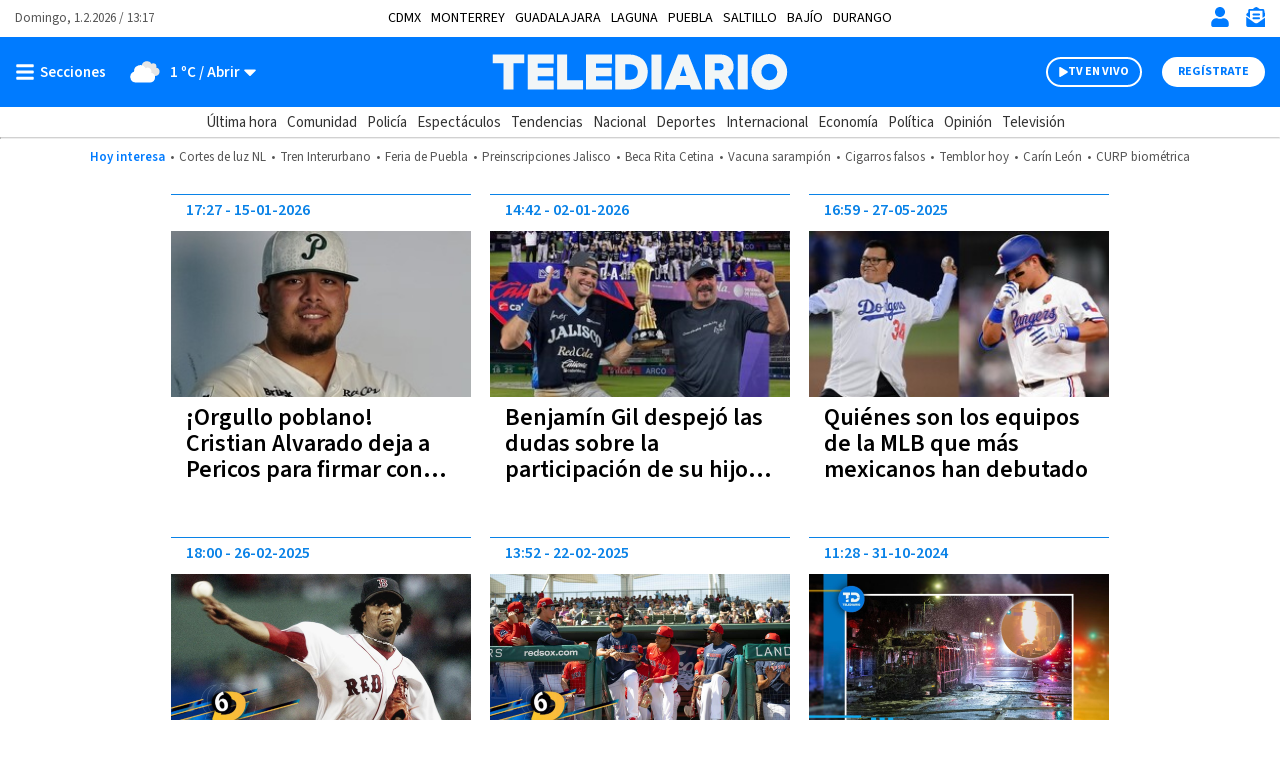

--- FILE ---
content_type: text/html; charset=UTF-8
request_url: https://www.telediario.mx/temas/grandes-ligas
body_size: 114596
content:
<!DOCTYPE html>
<html lang="es" dir="ltr">
<head>
            
                
    
  <meta charset="utf-8" />
  <meta name="viewport" content="width=device-width, initial-scale=1, maximum-scale=5" />
  <title>Noticias de Grandes Ligas en Telediario| Telediario México</title>
  <meta name="description" content="Estas son las últimas noticias de Grandes Ligas: información, fotos y videos en Telediario" />
          <link rel="preconnect" href="https://www.googletagmanager.com">
    <link rel="dns-prefetch" href="https://www.googletagmanager.com">
      <link rel="preconnect" href="https://www.google-analytics.com">
    <link rel="dns-prefetch" href="https://www.google-analytics.com">
      <link rel="preconnect" href="https://t.seedtag.com">
    <link rel="dns-prefetch" href="https://t.seedtag.com">
      <link rel="preconnect" href="https://securepubads.g.doubleclick.net">
    <link rel="dns-prefetch" href="https://securepubads.g.doubleclick.net">
      <link rel="preconnect" href="//cdn.tinypass.com">
    <link rel="dns-prefetch" href="//cdn.tinypass.com">
      <link rel="preconnect" href="https://sdk.mrf.io">
    <link rel="dns-prefetch" href="https://sdk.mrf.io">
      <link rel="preconnect" href="https://sb.scorecardresearch.com">
    <link rel="dns-prefetch" href="https://sb.scorecardresearch.com">
      <link rel="preconnect" href="https://cdn2.telediario.mx/">
    <link rel="dns-prefetch" href="https://cdn2.telediario.mx/">
                        <script type="application/ld+json">
                      {"@context":"http://schema.org","@type":"WebPage","@id":"#webPage","url":"https://www.telediario.mx/temas/grandes-ligas","name":"Noticias de Grandes Ligas en Telediario","description":"Estas son las últimas noticias de Grandes Ligas: información, fotos y videos en Telediario","image":{"@type":"ImageObject","url":"https://www.telediario.mx/bundles/appcamusassets/images/placeholder/618x624.png","width":618,"height":624},"inLanguage":"es-MX","primaryImageOfPage":{"@type":"ImageObject","url":"https://www.telediario.mx/bundles/appcamusassets/images/placeholder/618x624.png","width":618,"height":624},"isPartOf":{"@type":"WebSite","@id":"https://www.telediario.mx#webSite","url":"https://www.telediario.mx","name":"Telediario México","inLanguage":"es-MX","publisher":{"@type":"Organization","name":"Telediario México","url":"https://www.telediario.mx","sameAs":["https://amp.telediario.mx","https://www.facebook.com/TelediarioMx","https://www.twitter.com/telediario","https://instagram.com/telediariomx","https://www.threads.net/@telediariomx","http://www.youtube.com/c/TelediarioMx"],"logo":{"@type":"ImageObject","url":"https://www.telediario.mx/bundles/appcamusassets/images/logo-color.png","width":320,"height":60}},"potentialAction":{"@type":"SearchAction","target":{"@type":"EntryPoint","urlTemplate":"https://www.telediario.mx/buscador?text={search_term_string}"},"query-input":"required name=search_term_string"}}}
                  </script>
              <meta property="og:url" content="https://www.telediario.mx/temas/grandes-ligas" />
  <meta property="og:title" content="Noticias de Grandes Ligas en Telediario| Telediario México" />
  <meta property="og:description" content="Estas son las últimas noticias de Grandes Ligas: información, fotos y videos en Telediario" />
          <meta property="og:image" content="https://www.telediario.mx/bundles/appcamusassets/images/placeholder/TD-icono.jpg" />
      <meta property="og:image:height" content="300" />
    <meta property="og:image:width" content="300" />
    <meta property="article:publisher" content="https://www.facebook.com/TelediarioMx" />
    <meta property="og:type" content="website" />
        <meta property="article:section" content="Temas">
    <meta property="og:site_name" content="Telediario México" />
  <meta property="fb:pages" content="148814211092" />
  <meta property="fb:app_id" content="1741736236111875" />
  <meta name="twitter:site" content="@telediario">
      <meta name="twitter:domain" content="www.telediario.mx" />
    <meta name="twitter:url" content="https://www.telediario.mx/temas/grandes-ligas" />
    <meta name="twitter:title" content="Noticias de Grandes Ligas en Telediario| Telediario México" />
    <meta name="twitter:description" content="Estas son las últimas noticias de Grandes Ligas: información, fotos y videos en Telediario" />
    <meta name="twitter:image" content="https://www.telediario.mx/bundles/appcamusassets/images/placeholder/TD-icono.jpg" />
    <meta property="og:locale" content="es" />
    <meta name="robots" content="max-image-preview:large">
  
  <link rel="canonical" href="https://www.telediario.mx/temas/grandes-ligas">
      <link rel="amphtml" href="https://amp.telediario.mx/temas/grandes-ligas">
        <meta property="mrf:tags" content="contentPlace:Nacional;contentFormat:Portada">

    
  <script async src="https://securepubads.g.doubleclick.net/tag/js/gpt.js"></script>
                <script type="text/javascript">
    dataLayer = [{
      'varSeccion': 'Temas',
      'varSubSeccion': '',
      'varSubSubSeccion': '',
      'varAutor': '',
      'varPlaza': 'Nacional',
      'varFormato': 'Portada',
      'varEditor' : '',
      'varFechaPublicacion' : ''
    }];
  </script>
      <!-- Google Tag Manager -->
    <script>(function(w,d,s,l,i){w[l]=w[l]||[];w[l].push({'gtm.start':
    new Date().getTime(),event:'gtm.js'});var f=d.getElementsByTagName(s)[0],
    j=d.createElement(s),dl=l!='dataLayer'?'&l='+l:'';j.async=true;j.src=
    'https://www.googletagmanager.com/gtm.js?id='+i+dl;f.parentNode.insertBefore(j,f);
    })(window,document,'script','dataLayer','GTM-WF6ZH2G');</script>
    <!-- End Google Tag Manager -->
  
  <!-- initialize settings -->
  <script type="text/javascript" async="" src="//cdn.tinypass.com/api/tinypass.min.js"></script>
  <script type="text/javascript">
    tp=window.tp||[],tp.push(["setAid","7Cg5pAGcpu"]),tp.push(["setEndpoint","https://buy.tinypass.com/api/v3"]),tp.push(["setUseTinypassAccounts",!1]),tp.push(["setUsePianoIdUserProvider",!0]);
  </script>
        <link rel="preload" href="/bundles/appcamusassets/fonts/LibreFranklin-Regular.woff2" as="font" type="font/woff2" crossorigin="anonymous">
      <link rel="preload" href="/bundles/appcamusassets/fonts/SourceSansPro-Bold.woff2" as="font" type="font/woff2" crossorigin="anonymous">
      <link rel="preload" href="/bundles/appcamusassets/fonts/SourceSansPro-Regular.woff2" as="font" type="font/woff2" crossorigin="anonymous">
      <link rel="preload" href="/bundles/appcamusassets/fonts/SourceSansPro-SemiBold.woff2" as="font" type="font/woff2" crossorigin="anonymous">
  
    <style type="text/css">
    :root {
      --color-primary: rgba(0,123,255,1)
    }
          ﻿.header{background-color:#fff;position:relative;top:0;z-index:1}.header{background-color:#fff;position:relative;display:flex;flex-direction:column;width:100%}.header__container{display:flex;margin:0 auto;max-width:1284px;padding:0 15px;width:100%;align-items:center;height:46px;justify-content:space-between;order:1}.header__hot-topics{display:flex;margin:0 auto;max-width:1284px;padding:0 15px;width:100%;align-items:center;flex-wrap:nowrap;justify-content:center;order:6;overflow:auto;padding-top:10px;padding-bottom:10px}.header__hr{border-top:1px solid #D1D1D1;margin:0;order:5}.nav__places{font-family:var(--font-src-pro),var(--font-sans-serif);color:#000;display:flex;margin:0 auto;max-width:1284px;padding:0 15px;width:100%;align-items:center;font-size:14px;flex-wrap:nowrap;line-height:17px;list-style:none;overflow:auto;padding:0;text-transform:uppercase;width:auto}.nav__places li:not(:last-child){margin-right:10px}.nav__places a[aria-current]{font-family:var(--font-src-semi-bold),var(--font-sans-serif);color:#000}.nav__places-ul{display:flex;flex-wrap:nowrap;padding:0;margin:0;list-style:none}.header__date,.header__date-mobile{font-family:var(--font-src-pro),var(--font-sans-serif);color:#555}.header__date{display:none}.header__today{font-family:var(--font-src-semi-bold),var(--font-sans-serif);color:var(--color-primary);align-self:center;white-space:nowrap}.header__ul{display:flex;flex-direction:row;list-style:none;margin:0;overflow:auto;padding:0;white-space:nowrap}.header__li{font-family:var(--font-src-pro),var(--font-sans-serif);color:#555}.header__li::before{content:'•';padding:0 5px}.header__today,.header__li,.header__date,.header__date-mobile{font-size:13px;line-height:17px}.header__search{display:none;background-color:#EFF8FF}.header__search-container{align-items:center;display:flex;background-color:#fff;height:50px;width:90%}.header__input{font-family:var(--font-src-semi-bold),var(--font-sans-serif);color:#666;border:0;box-shadow:none;font-size:20px;line-height:15px;flex-grow:1}.header__input:focus{outline:none}.header__button{font-family:var(--font-src-pro),var(--font-sans-serif);color:#fff;background:#666;border:0;border-radius:50px;cursor:pointer;display:none;font-size:12px;height:30px;line-height:17px;overflow:hidden;text-transform:uppercase;transition:background-color .3s;width:96px}.header__close-icon{display:none}.header__actions{align-items:center;border-left:1px solid var(--color-primary);display:flex;flex-direction:row;justify-content:space-between;list-style:none;margin:0;padding:0 0 0 15px}.header__actions.empty{display:none}.header__actions-icon svg{fill:var(--color-primary)}.header__actions-icon-mobile svg{background-color:transparent}.header__actions-icon,.header__actions-icon-mobile,.header__close-icon{background-color:transparent;border:0;cursor:pointer;height:20px;padding:0;width:20px}.header__actions-icon{display:none}.header__user-profile{font-family:var(--font-src-semi-bold),var(--font-sans-serif);color:var(--color-primary);background-color:#fff;border-radius:50%;font-size:13px;line-height:17px;height:30px;position:relative;width:30px;text-transform:uppercase}.header__user-logout{font-family:var(--font-src-bold),var(--font-sans-serif);color:#fff;font-size:12px;height:auto;line-height:17px;text-decoration:underline;text-transform:uppercase;width:auto}.header__main{background-color:var(--color-primary);height:55px;order:2}.header__main-container{display:flex;margin:0 auto;max-width:1284px;padding:0 15px;width:100%;align-items:center;background-color:var(--color-primary);flex-direction:row;height:100%}.header__view-small{height:inherit}.header__main-left,.header__main-right{align-items:center;display:flex;flex-direction:row;flex-basis:10%;list-style:none;margin:0;padding:0}.header__main-right{justify-content:flex-end}.header__open-menu,.header__close-menu{align-items:center;background:rgba(0,0,0,0);border:0;display:flex;height:20px;padding:0}.header__open-menu{display:flex}.header__close-menu{display:none}.header__climate-button{font-family:var(--font-src-semi-bold),var(--font-sans-serif);color:#fff;background:rgba(0,0,0,0);border:0;display:none;font-size:15px;line-height:17px;margin:0;padding:0 0 0 15px}.header__climate-button .header__menu-icon{height:30px;width:30px}.header__toggle-weather{padding-left:5px}.header__toggle-weather::after{content:' / Abrir'}.header__register-button,.header__register-button-mobile,.header__tv-button-mobile,.header__tv-button,.header__search-button{border:0;border-radius:50px;font-size:12px;height:30px;line-height:12px;padding:7px 16px;text-transform:uppercase}.header__register-button{font-family:var(--font-src-bold),var(--font-sans-serif);color:var(--color-primary);background:#fff;display:none}.header__register-button-mobile{font-family:var(--font-src-bold),var(--font-sans-serif);color:#fff;background:var(--color-primary)}.header__tv-button-mobile,.header__tv-button{align-items:center;display:flex;justify-content:space-between;margin:0;padding:7px 11px;position:relative;width:96px}.header__tv-button-mobile{font-family:var(--font-src-bold),var(--font-sans-serif);color:var(--color-primary);border:1px solid var(--color-primary)}.header__tv-button{font-family:var(--font-src-bold),var(--font-sans-serif);color:#fff;background-color:var(--color-primary);border:2px solid #fff;display:none;margin-right:20px}.header__main-home{height:100%;flex-basis:80%;text-align:center}.header__main-home-link{align-items:center;display:inline-flex;height:100%;justify-content:center}.header__main-logo{height:100%;object-fit:contain;max-width:230px;user-select:none;width:100%;-webkit-user-select:none;-moz-user-select:none;-ms-user-select:none}.tv .header__main-logo{max-width:100px}.header__main-logo-tv{align-self:flex-end;width:100px}.header__sub-menu{display:flex;margin:0 auto;max-width:1284px;padding:0 15px;width:100%;height:30px;order:4}.header__sub-menu-ul{align-items:center;display:flex;flex-direction:row;flex-wrap:nowrap;list-style:none;margin:0 auto;overflow:auto;padding:0}.header__sub-menu-section{font-family:var(--font-src-semi-bold),var(--font-sans-serif);color:#333}.header__sub-menu-li[aria-current]{font-family:var(--font-src-semi-bold),var(--font-sans-serif)}.header__sub-menu-li,.header__sub-menu-section{font-size:15px;line-height:17px;margin-right:10px;white-space:nowrap}.header__sub-menu-li{font-family:var(--font-src-pro),var(--font-sans-serif);color:#333}.header.view-small .header__main-container{animation-name:sticky_header;animation-duration:.3s;top:0}.header.view-small .header__readingband{top:45px}.header.view-small .header__readingband,.header.view-small .header__view-small,.header.view-small .header__menu{position:fixed;width:100%}.header.view-small .header__menu{max-height:calc(100% - 45px);order:3;overflow-y:auto;top:45px;width:100%}.header.view-small .header__climate-button{display:none}.header.view-small .header__view-small{background-color:var(--color-primary);height:45px;top:0;z-index:100}.header.view-small .header__view-small .header__register-button,.header.view-small .header__view-small .header__tv-button{display:none}.header.view-small .header__view-small .header__actions-icon-mobile{display:initial}.header.view-small .header__view-small .header__user-exit{display:none}.header.view-small .header__view-small .header__main-logo{max-width:230px}.header.view-small .header__view-small .tv .header__main-logo{max-width:100px}.header.view-small .header__view-small .header__main-logo-tv{height:100%}.header.view-small .header__view-small .header__main-logo+.header__main-home-separator::before{height:35px;margin:0 0 0 10px}.header__main.menu-toggle .header__open-menu{display:none}.header__main.menu-toggle .header__close-menu{display:flex}.header__main.climate-toggle .header__caret-icon{transform:rotateX(180deg)}.header__main.climate-toggle .header__toggle-weather::after{content:' / Cerrar'}.header__main.menu-toggle+.header__menu,.header__main.climate-toggle+.header__menu{animation-name:menu_toggle;animation-duration:.3s;flex-direction:column;height:auto;padding:0;visibility:visible}.header.piano-user .header__actions{display:none}.header.piano-user .header__main .header__actions-icon-mobile{display:inline-block}@media only screen and (min-width: 969px){.header.piano-user .header__actions{display:flex}.header.piano-user .header__register-button,.header.piano-user .header__container .header__user-profile{display:none}}@media only screen and (min-width: 969px){.header__container{height:37px;position:relative}.header__actions{border-left:0;padding:0}.header__actions.empty{display:flex}.header__actions-icon{display:inline}.header__tv-button{display:flex}.header__date,.header__actions-icon-mobile,.header__register-button-mobile,.header__tv-button-mobile{display:none}.header__date{display:block}.nav__places{margin:0 auto;padding:0 15px;position:absolute;left:50%;transform:translateX(-50%)}.header__climate-button,.header__register-button{align-items:center;display:flex}.header__input{margin-left:15px}.header__button{display:block}.header__main{height:70px}.header__main.menu-toggle+.header__menu .header__menu-form{border-top:0}.header__main.menu-toggle+.header__menu .header__menu-form{display:block}.header__main.menu-toggle+.header__menu .header__menu-father,.header__main.menu-toggle+.header__menu .header__menu-nonfather,.header__main.menu-toggle+.header__menu .header__menu-child,.header__main.menu-toggle+.header__menu .header__socials-ul{display:flex}.header__main.climate-toggle+.header__menu .header__menu-climate{display:flex}.header__main.menu-toggle+.header__menu,.header__main.climate-toggle+.header__menu{padding:15px}.header__main-home,.header__main-left,.header__main-right{flex-basis:33.33%}.tv .header__main-logo,.header__main-logo{max-width:100%}.header__main-logo+.header__main-home-separator::before{content:'';background-color:#fff;display:block;height:45px;margin:0 20px;width:1px}.header__main-logo-tv{width:124px}.header__actions-icon,.header__actions-icon-mobile,.header__close-icon{margin-left:15px}.header__open-menu,.header__close-menu{min-width:100px}.header.view-small .header__view-small .tv .header__main-logo{max-width:230px}}@keyframes sticky_header{0%{top:-45px}100%{top:0}}@keyframes menu_toggle{0%{height:0}100%{height:auto}}.tv__sections-ul .tv__places{position:relative;height:45px;padding:4px 0}.tv__sections{order:4}.tv__places:hover .tv__places-ul{display:block}.tv__places-current{font-family:var(--font-src-semi-bold),var(--font-sans-serif);align-items:center;background-color:#FFD100;border-radius:15px;display:flex;padding:7px 15px;white-space:nowrap}.tv__places-current::after,.tv__sub-toggle::after{content:'';background:center/contain no-repeat url("/bundles/appcamusassets/images/icons/angle-down-solid.svg");height:22px;margin-left:10px;width:22px}.tv__places-ul,.tv__sections{display:flex;margin:0 auto;max-width:1284px;padding:0 15px;width:100%;align-items:center;list-style:none}.tv__places-ul{background-color:#FFD100;display:none;flex-direction:column;left:50%;min-width:210px;padding:0 0 15px;position:absolute;top:0;transform:translateX(-50%);z-index:3}.tv__places-ul .tv__sub-li{position:relative}.tv__subsections{overflow:auto}.tv__sections-ul,.tv__subsections{align-items:center;display:flex;flex-wrap:nowrap;list-style:none;margin:0 auto;padding:0}.tv__subsections{flex-direction:row;height:45px}.tv__sections-ul{flex-direction:column;height:90px}.tv__sub-li{font-family:var(--font-src-pro),var(--font-sans-serif);color:#333;font-size:15px;line-height:17px;margin-right:10px;white-space:nowrap}.tv__places-ul .tv__sub-li{font-family:var(--font-src-pro),var(--font-sans-serif);color:#000;font-size:18px;line-height:30px;padding:0 15px;white-space:nowrap;width:100%}.tv__places-ul .tv__sub-li:not(.tv__sub-toggle):hover{background-color:#fff}.tv__places-ul .tv__sub-li.tv__sub-toggle{font-family:var(--font-src-bold),var(--font-sans-serif);align-items:center;display:flex;flex-direction:row;justify-content:space-between;padding-bottom:10px}.tv__places+.tv__sections-li,.tv__sub-li+.tv__sub-li{padding-left:10px}@media only screen and (min-width: 649px){.tv__sections-ul{flex-direction:row;height:45px}}.sports__header{font-family:var(--font-src-semi-bold),var(--font-sans-serif);color:#000;background-color:#FFD100;font-size:22px;line-height:30px;order:4}.sports__section{display:flex;margin:0 auto;max-width:1284px;padding:0 15px;width:100%;height:30px;justify-content:center}@media only screen and (max-width: 968px){body.menu-visible{overflow:hidden !important;height:100vh;-webkit-overflow-scrolling:touch}body.menu-visible .header__menu{overflow:auto}}@media only screen and (min-width: 969px){.tv__places-ul{justify-content:center}}.separator{position:relative;margin-bottom:54px;background-color:#fff}.separator__container,.separator__legal,.separator__navegation{display:flex;margin:0 auto;max-width:1284px;padding:0 15px;width:100%}.separator__legal,.separator__navegation{background-color:#fff;max-width:375px}.separator__main{display:block}.separator__container{height:55px;list-style:none;justify-content:space-between}.separator__to-top{border-bottom:0;border-left:1px solid #fff;border-right:1px solid #fff;border-top:0;height:100%;width:60px}.separator__main,.separator__to-top{background-color:#0982E7}.separator__logo{max-width:230px}@media only screen and (min-width: 969px){.separator__logo{max-width:unset}}.frisos-direct-multiple{background-color:#666;height:120px;order:7}.frisos-direct-multiple__container{display:flex;margin:0 auto;max-width:1284px;padding:0 15px;width:100%;align-items:center;height:inherit;justify-content:center;list-style:none;max-width:375px}.frisos-direct-multiple__button{background-color:#fff;border-radius:20px;margin-right:14px;padding:6px 12px}.frisos-direct-multiple__button-label{font-family:var(--font-src-bold),var(--font-sans-serif);color:#666;font-size:14px;line-height:18px}.frisos-direct-multiple__sli{position:relative;width:calc(100% - 120px)}.frisos-direct-multiple__sli-container{padding:0;width:100%}.frisos-direct-multiple__ul{list-style:none;padding:0}.frisos-direct-multiple__buttons{align-items:center;display:flex;justify-content:space-between;left:0;list-style:none;margin:0;padding:0;position:absolute;transform:translatey(-50%);top:50%;width:100%}.frisos-direct-multiple__button-carrousel{background-color:#fff;border:none;border-radius:50%;display:none;height:30px;padding:1px;top:0;width:30px}.frisos-direct-multiple__icon{height:100%;width:auto}.frisos-direct-multiple__picture,.frisos-direct-multiple__icon{display:inline-block}@media only screen and (min-width: 969px){.frisos-direct-multiple{height:70px}.frisos-direct-multiple__container{max-width:1284px;overflow:hidden}.frisos-direct-multiple__button{padding:7px 18px}.frisos-direct-multiple__button-label{font-size:16px}.frisos-direct-multiple__sli-container{padding:0 45px}.frisos-direct-multiple__button-carrousel{display:inline-block}.frisos-direct-multiple__button-carrousel[disabled]{display:none}}.frisos-direct-single{background-color:#666;order:7;padding:15px 0}.frisos-direct-single__container{display:flex;margin:0 auto;max-width:1284px;padding:0 15px;width:100%;align-items:center;height:inherit;justify-content:center;list-style:none}.frisos-direct-single__button-label{font-family:var(--font-src-bold),var(--font-sans-serif);color:#666;background-color:#fff;border-radius:20px;display:inline-block;font-size:14px;line-height:18px;margin-right:12px;padding:3px 13px}.frisos-direct-single__headline{align-items:center;display:flex}.frisos-direct-single__title{position:relative;font-family:var(--font-src-bold),var(--font-sans-serif);color:#fff;font-size:21px;line-height:25px;margin:0}@media only screen and (min-width: 969px){.frisos-direct-single{padding:18px 0}.frisos-direct-single__button-label{font-size:16px;padding:7px 21px}}.frisos-direct-row-base{vertical-align:middle !important}.frisos-direct-row-base__article{border-left:1px solid #888;max-height:92px;max-width:183px;padding:0 15px;position:relative}.frisos-direct-row-base__headline{font-family:var(--font-src-bold),var(--font-sans-serif);color:#FFD100;position:relative}.frisos-direct-row-base__title{font-family:var(--font-src-bold),var(--font-sans-serif);color:#fff;margin:0;padding:0}.frisos-direct-row-base__headline,.frisos-direct-row-base__title{display:inline;font-size:18px;line-height:22px}@media only screen and (min-width: 969px){.frisos-direct-row-base__article{border-color:#fff;height:30px;max-width:unset}.frisos-direct-row-base__headline,.frisos-direct-row-base__title{display:inline;font-size:21px;line-height:25px}.frisos-direct-row-base:first-child .frisos-direct-row-base__article{border:none}}.frisos-live-base{order:7;min-height:110px;background-color:#333}.frisos-live-base__container{position:relative;width:100%;height:100%;display:flex;flex-direction:row-reverse;justify-content:flex-end;list-style:none;padding:0 6px;margin:0 auto}.frisos-live-base__expand{text-decoration:underline;cursor:pointer}.frisos-live-base__title,.frisos-live-base__expand{font-family:var(--font-src-semi-bold),var(--font-sans-serif);color:#fff;font-size:18px;line-height:22px;margin:0}.frisos-live-base__headline{font-family:var(--font-src-semi-bold),var(--font-sans-serif);color:#FFD100;font-size:15px;line-height:22px}.frisos-live-base__headline-title{padding:9px}.frisos-live-base__label{position:absolute;top:9px;left:15px}.frisos-live-base__mark{display:inline-block;font-family:var(--font-src-bold),var(--font-sans-serif);color:#333;background-color:#FFD100;border-radius:20px;font-size:14px;line-height:18px;padding:3px 9px}.frisos-live-base__video img{display:block;width:auto;height:110px}.frisos-live-base__headline-title,.frisos-live-base__video{cursor:pointer}.frisos-live-base__extra{align-items:center;bottom:0;display:flex;height:100%;justify-content:center;left:0;list-style:none;margin:0;padding:0;position:absolute;right:0;top:0;width:100%}.frisos-live-base__extra-icon{position:absolute;top:50%;left:50%;transform:translate(-50%, -50%)}.frisos-live-base__action{bottom:15px;display:none;position:absolute;right:15px}.frisos-live-base__minimize{display:inline-block;font-family:var(--font-src-semi-bold),var(--font-sans-serif);color:#fff;background-color:#333;border:1px solid #fff;border-radius:20px;font-size:13px;line-height:17px;padding:6px 14px;cursor:pointer}.frisos-live-base__minimize:hover{background-color:#111}.frisos-live-base.max .frisos-live-base__container{flex-direction:column-reverse}.frisos-live-base.max .frisos-live-base__headline-title{padding:15px 15px 0px}.frisos-live-base.max .frisos-live-base__headline{line-height:20px}.frisos-live-base.max .frisos-live-base__headline{display:block}.frisos-live-base.max .frisos-live-base__image,.frisos-live-base.max .frisos-live-base__extra,.frisos-live-base.max .frisos-live-base__extra-icon{display:none}.frisos-live-base.max .frisos-live-base__video{height:220px;margin:0 auto;max-width:391px;width:100%}.frisos-live-base.max .frisos-live-base__player{display:block}.frisos-live-base.max .frisos-live-base__action{display:list-item}.frisos-live-base.max .frisos-live-base__headline-title,.frisos-live-base.max .frisos-live-base__video{cursor:initial}@media only screen and (min-width: 969px){.frisos-live-base{min-height:70px}.frisos-live-base__container{gap:15px;justify-content:center;align-items:center;padding:0 15px}.frisos-live-base__title,.frisos-live-base__expand{font-size:21px}.frisos-live-base__headline-title{padding-left:0;padding-right:0}.frisos-live-base__headline{display:block}.frisos-live-base__label{left:0;position:static;top:0}.frisos-live-base__video img{height:70px}.frisos-live-base__mark{font-size:16px;padding:7px 14px}.frisos-live-base.max .frisos-live-base__container{align-items:flex-start;flex-direction:row-reverse;position:relative;max-width:936px}.frisos-live-base.max .frisos-live-base__video{flex:none;width:618px;height:100%;margin-left:30px;max-width:none}.frisos-live-base.max .frisos-live-base__headline-title{padding-left:0;padding-right:0}.frisos-live-base.max .frisos-live-base__title,.frisos-live-base.max .frisos-live-base__expand{font-size:24px;line-height:26px}.frisos-live-base.max .frisos-live-base__label{position:absolute;top:15px;left:15px}}.frisos-urgent-base{background-color:#FFD100;order:7;padding:16px 0}.frisos-urgent-base__container{display:flex;margin:0 auto;max-width:1284px;padding:0 15px;width:100%;align-items:center;height:inherit;justify-content:center;list-style:none}.frisos-urgent-base__button-label{font-family:var(--font-src-bold),var(--font-sans-serif);color:#FFD100;background-color:#000;border-radius:20px;font-size:16px;line-height:18px;margin-right:12px;padding:3px 10px}.frisos-urgent-base__headline{align-items:center;display:flex}.frisos-urgent-base__title{font-family:var(--font-src-bold),var(--font-sans-serif);color:#000;font-size:21px;line-height:27px;margin:0}@media only screen and (min-width: 969px){.frisos-urgent-base{padding:18px 0}.frisos-urgent-base__button-label{padding:7px 18px}.frisos-urgent-base__title{line-height:25px}}.tns-outer{padding:0 !important}.tns-outer [hidden]{display:none !important}.tns-outer [aria-controls],.tns-outer [data-action]{cursor:pointer}.tns-slider{-webkit-transition:all 0s;-moz-transition:all 0s;transition:all 0s}.tns-slider>.tns-item{-webkit-box-sizing:border-box;-moz-box-sizing:border-box;box-sizing:border-box}.tns-horizontal.tns-subpixel{white-space:nowrap}.tns-horizontal.tns-subpixel>.tns-item{display:inline-block;vertical-align:top;white-space:normal}.tns-horizontal.tns-no-subpixel:after{content:'';display:table;clear:both}.tns-horizontal.tns-no-subpixel>.tns-item{float:left}.tns-horizontal.tns-carousel.tns-no-subpixel>.tns-item{margin-right:-100%}.tns-no-calc{position:relative;left:0}.tns-gallery{position:relative;left:0;min-height:1px}.tns-gallery>.tns-item{position:absolute;left:-100%;-webkit-transition:transform 0s, opacity 0s;-moz-transition:transform 0s, opacity 0s;transition:transform 0s, opacity 0s}.tns-gallery>.tns-slide-active{position:relative;left:auto !important}.tns-gallery>.tns-moving{-webkit-transition:all 0.25s;-moz-transition:all 0.25s;transition:all 0.25s}.tns-autowidth{display:inline-block}.tns-lazy-img{-webkit-transition:opacity 0.6s;-moz-transition:opacity 0.6s;transition:opacity 0.6s;opacity:0.6}.tns-lazy-img.tns-complete{opacity:1}.tns-ah{-webkit-transition:height 0s;-moz-transition:height 0s;transition:height 0s}.tns-ovh{overflow:hidden}.tns-visually-hidden{position:absolute;left:-10000em}.tns-transparent{opacity:0;visibility:hidden}.tns-fadeIn{opacity:1;filter:alpha(opacity=100);z-index:0}.tns-normal,.tns-fadeOut{opacity:0;filter:alpha(opacity=0);z-index:-1}.tns-vpfix{white-space:nowrap}.tns-vpfix>div,.tns-vpfix>li{display:inline-block}.tns-t-subp2{margin:0 auto;width:310px;position:relative;height:10px;overflow:hidden}.tns-t-ct{width:2333.33333%;width:-webkit-calc(100% * 70 / 3);width:-moz-calc(100% * 70 / 3);width:calc(100% * 70 / 3);position:absolute;right:0}.tns-t-ct:after{content:'';display:table;clear:both}.tns-t-ct>div{width:1.42857%;width:-webkit-calc(100% / 70);width:-moz-calc(100% / 70);width:calc(100% / 70);height:10px;float:left}

              @font-face{font-display:swap;font-family:'lib-frank';src:url("/bundles/appcamusassets/fonts/LibreFranklin-Regular.woff2") format("woff2")}@font-face{font-display:swap;font-family:'src-bold';src:url("/bundles/appcamusassets/fonts/SourceSansPro-Bold.woff2") format("woff2")}@font-face{font-display:swap;font-family:'src-italic';src:url("/bundles/appcamusassets/fonts/SourceSansPro-Italic.woff2") format("woff2")}@font-face{font-display:swap;font-family:'src-pro';src:url("/bundles/appcamusassets/fonts/SourceSansPro-Regular.woff2") format("woff2")}@font-face{font-display:swap;font-family:'src-semi-bold';src:url("/bundles/appcamusassets/fonts/SourceSansPro-SemiBold.woff2") format("woff2")}:root{--font-lib-frank: "lib-frank";--font-sans-serif: sans-serif;--font-src-bold: "src-bold";--font-src-italic: "src-italic";--font-src-pro: "src-pro";--font-src-semi-bold: "src-semi-bold"}*{box-sizing:border-box}body,html{margin:0;padding:0}body figure{margin:0}h1 a,div a{color:inherit}h1 a:hover,div a:hover{text-decoration:underline;color:inherit}h1 a:focus,div a:focus{text-decoration:underline;color:inherit}a,button{color:inherit;text-decoration:none}a:focus,button:focus{outline:unset}h1,h2,h3,h4,h5,h6,strong,b{font-weight:400}.contenedor-back-layer{position:absolute;width:100%}.contenedor-back-layer .backwrapper{text-align:center}.view-small-animation{-webkit-animation-duration:.3s;animation-duration:.3s;-webkit-animation-fill-mode:both;animation-fill-mode:both;-webkit-transform-style:preserve-3d;-ms-transform:translatey(0px);-webkit-transform:translatey(0px);-moz-transform:translatey(0px);transform:translatey(0px)}.body-content{position:relative;margin-top:18px;width:100%}.body-content>.content{padding:0;position:relative}.body-content>.content .contenedor-notas-block{max-width:375px;padding:0 6px 20px;margin:0px auto;background-color:#fff;display:flex;display:-webkit-flex;display:-moz-flex;flex-wrap:wrap;-webkit-flex-wrap:wrap;justify-content:space-between}@media only screen and (min-width: 969px){.body-content>.content .contenedor-notas-block{padding:0 15px 20px;max-width:968px}}.body-content>.content .contenedor-video-block{max-width:375px;padding:0 6px 20px;margin:0px auto;background-color:#fff}.body-content>.content .contenedor-video-block>*{transition:max-width 0.5s, width 0.5s, max-height 0.5s, height 2s}.body-content>.content .contenedor-video-block .nd-tags-detail-base{padding:25px 0;border-top:1px solid #777;border-bottom:1px solid #777}.body-content>.content .contenedor-video-block .nd-tags-detail,.body-content>.content .contenedor-video-block .nd-disclaimer-base,.body-content>.content .contenedor-video-block .nd-comments-base{padding:20px 0}@media only screen and (min-width: 969px){.body-content>.content .contenedor-video-block{padding:0 15px 20px;max-width:968px}}.body-content>.content .contenedor-detail-block{margin:0 auto;background-color:#fff;transition:all 0.3s}.body-content>.content .contenedor-detail-block.news .article-row{max-width:375px;padding:0 15px 20px;margin:auto}@media only screen and (min-width: 969px){.body-content>.content .contenedor-detail-block.news .article-row{max-width:988px;padding:0px 20px 20px}}.body-content>.content .contenedor-detail-block.opinion,.body-content>.content .contenedor-detail-block.event,.body-content>.content .contenedor-detail-block.live,.body-content>.content .contenedor-detail-block.basic,.body-content>.content .contenedor-detail-block.video{padding:0 15px 20px;max-width:375px}@media only screen and (min-width: 969px){.body-content>.content .contenedor-detail-block.opinion{max-width:988px;padding:0px 20px 20px}}@media only screen and (min-width: 969px){.body-content>.content .contenedor-detail-block.event,.body-content>.content .contenedor-detail-block.live{max-width:1284px}}.body-content>.content .contenedor-detail-block.basic .nd-detail-body{max-width:938px;margin:0 auto}.body-content>.content .contenedor-detail-block.basic .nd-tags-detail-base{padding:25px 0;border-top:1px solid #777;border-bottom:1px solid #777}.body-content>.content .contenedor-detail-block.basic .nd-tags-detail,.body-content>.content .contenedor-detail-block.basic .nd-disclaimer-base,.body-content>.content .contenedor-detail-block.basic .nd-comments-base{padding:20px 0}@media only screen and (min-width: 969px){.body-content>.content .contenedor-detail-block.basic{max-width:1284px}}.body-content>.content .contenedor-detail-block.video .nd-tags-detail-base{padding:25px 0;border-top:1px solid #777;border-bottom:1px solid #777}.body-content>.content .contenedor-detail-block.video .nd-tags-detail,.body-content>.content .contenedor-detail-block.video .nd-disclaimer-base,.body-content>.content .contenedor-detail-block.video .nd-comments-base{padding:20px 0}@media only screen and (min-width: 969px){.body-content>.content .contenedor-detail-block.video{max-width:968px}}.body-content>.content .contenedor-detail-block>.list-base-findings{display:none}.body-content>.content .contenedor-detail-block>.sn-frame,.body-content>.content .contenedor-detail-block>.eo-free{margin:18px auto;display:block}.body-content>.content .contenedor-detail-block>.sn-frame .media-container{height:auto;min-height:auto;max-height:none}.body-content .nd-taboola-base{min-height:300px}@media only screen and (min-width: 969px){.body-content .nd-taboola-base{min-height:600px}}@media all and (-ms-high-contrast: none), (-ms-high-contrast: active){.body-content .content .contenedor-notas-block{display:flex;flex-wrap:wrap;justify-content:space-between}}.background-color-container{background:#444}.media-container,.holder-container{position:relative}.glyphicon-play{color:#fff}.media-container-white{background-color:#fff}.media-container-white{width:100%;height:100%;padding:0;position:relative;float:left}@media only screen and (max-width: 648px){.twitter-video{min-width:300px !important}}.img-container,.image,.holder-container{overflow:hidden}.img-container img,.image img,.holder-container img{width:100%;height:auto;object-fit:contain;user-select:none;-webkit-user-select:none;-moz-user-select:none;-ms-user-select:none}.board-module__a:hover,.board-module__a:focus{text-decoration:none}.board-module__a::before{bottom:0;content:'';display:block;left:0;margin:0;padding:0;position:absolute;top:0;right:0;z-index:2}.tp-modal-open .tp-modal .tp-close.tp-active{background:transparent url("data:image/svg+xml,%3Csvg width='17' height='17' fill='none' xmlns='http://www.w3.org/2000/svg'%3E%3Cpath d='M11 1.368L9.632 0 5.5 4.142 1.368 0 0 1.368 4.142 5.5 0 9.632 1.368 11 5.5 6.858 9.632 11 11 9.632 6.858 5.5 11 1.368z' fill='white'/%3E%3C/svg%3E") center center no-repeat;border:0;box-shadow:none;right:0;top:4.5px}.bl-bkc{background-color:#0982E7 !important}.bl-bdc{border-color:#0982E7 !important}.bl-bdc:after{border-left-color:#0982E7 !important}.bl-c{color:#0982E7 !important}.bl-hgl{color:#0982E7 !important}.bk-bkc{background-color:#000 !important}.bk-bdc{border-color:#000 !important}.bk-bdc:after{border-left-color:#000 !important}.bk-c{color:#000 !important}.bk-hgl{color:#FFD100 !important}.gd-bkc{background-color:#FFD100 !important}.gd-bkc:after{border-left-color:#FFD100 !important}.gd-bdc{border-color:#0982E7 !important}.gd-bdc:after{border-left-color:#FFD100 !important}.gd-c{color:#0982E7 !important}.gd-hgl{color:#0982E7 !important}.gn-bkc{background-color:#4C892E !important}.gn-bdc{border-color:#4C892E !important}.gn-bdc:after{border-left-color:#4C892E !important}.gn-c{color:#4C892E !important}.gy-bkc{background-color:#666 !important}.gy-bkc:after{border-left-color:#666 !important}.gy-bdc:after{border-left-color:#666 !important}.gy-c{color:#666 !important}.gy-hgl{color:#C7C7C7 !important}.pk-bkc{background-color:#E40079 !important}.pk-bkc:after{border-left-color:#E40079 !important}.pk-bdc{border-color:#E40079 !important}.pk-bdc:after{border-left-color:#E40079 !important}.pk-c{color:#E40079 !important}.pk-hgl{color:#F5C6C6 !important}.rd-bkc{background-color:#F42121 !important}.rd-bdc{border-color:#F42121 !important}.rd-bdc:after{border-left-color:#F42121 !important}.rd-c{color:#F42121 !important}.rd-hgl{color:#F5C6C6 !important}.ss-bkc{background-color:#F1F1F1 !important}.ss-bdc{border-color:#666 !important}.ss-bdc:after{border-left-color:#666 !important}.ss-c{color:#000 !important}.ss-hgl{color:#666 !important}.twt{color:#fff !important}.tbk{color:#000 !important}#pushNotification-disclaimer .modal{position:fixed;top:0;right:0;left:0;width:100%;max-width:530px;margin:0 auto;padding:0 15px;z-index:1050;display:block;opacity:1;overflow:hidden;-webkit-overflow-scrolling:touch;outline:0;animation-name:popUpStart;animation-duration:2s}#pushNotification-disclaimer .modal .modalQuestion{position:relative}#pushNotification-disclaimer .modal .modalQuestion .modalContent{position:relative;background-color:#fff;padding:24px;border-radius:10px}#pushNotification-disclaimer .modal .modalQuestion .modalContent .modalBody{position:relative;display:flex}#pushNotification-disclaimer .modal .modalQuestion .modalContent .modalBody .iconContent{width:80px}#pushNotification-disclaimer .modal .modalQuestion .modalContent .modalBody .iconContent .icon{margin:auto;width:100%;height:auto;object-fit:contain;user-select:none;-webkit-user-select:none;-moz-user-select:none;-ms-user-select:none}#pushNotification-disclaimer .modal .modalQuestion .modalContent .modalBody .message{box-sizing:border-box;margin:0 0px 0 15px;width:calc(100% - 95px);font-size:16px;-o-user-select:none;-webkit-user-select:none;-moz-user-select:none;-ms-user-select:none;user-select:none;font-family:var(--font-src-pro),var(--font-sans-serif);color:#000}#pushNotification-disclaimer .modal .modalQuestion .modalContent .modalFooter{text-align:right}#pushNotification-disclaimer .modal .modalQuestion .modalContent .modalFooter .btn{display:inline-block;width:111px;height:50px;margin:0;padding:0;text-align:center;white-space:nowrap;vertical-align:middle;-ms-touch-action:manipulation;touch-action:manipulation;cursor:pointer;background-image:none;border:1px solid transparent;font-size:16px;border-radius:4px;-webkit-user-select:none;-moz-user-select:none;-ms-user-select:none;user-select:none}#pushNotification-disclaimer .modal .modalQuestion .modalContent .modalFooter .btn.btnPrimary{background-color:#0078D1;border-color:#0078D1;font-family:var(--font-src-pro),var(--font-sans-serif);color:#fff}#pushNotification-disclaimer .modal .modalQuestion .modalContent .modalFooter .btn.btnPrimary:active{outline:0;-webkit-box-shadow:inset 0 3px 5px rgba(0,0,0,0.3);box-shadow:inset 0 3px 5px rgba(0,0,0,0.3)}#pushNotification-disclaimer .modal .modalQuestion .modalContent .modalFooter .btn.btnSecondary{background:transparent;font-family:var(--font-src-pro),var(--font-sans-serif);color:#0078D1}#pushNotification-disclaimer .modal .modalQuestion .modalContent .modalFooter .btn.btnSecondary:active{outline:0;-webkit-box-shadow:inset 0 3px 5px rgba(0,0,0,0.125);box-shadow:inset 0 3px 5px rgba(0,0,0,0.125)}#pushNotification-disclaimer .fade{opacity:0 !important;display:none !important}@media only screen and (max-width: 648px){#pushNotification-disclaimer .modal .modalQuestion .modalContent .modalBody .message{font-size:13px}}@keyframes popUpStart{0%{opacity:0;-webkit-transform:translate(0, -25%);-ms-transform:translate(0, -25%);-o-transform:translate(0, -25%);transform:translate(0, -25%)}100%{opacity:1;-webkit-transform:translate(0, 0);-ms-transform:translate(0, 0);-o-transform:translate(0, 0);transform:translate(0, 0)}}#cookie-disclaimer .react-cookie-banner{-webkit-box-sizing:border-box;-moz-box-sizing:border-box;box-sizing:border-box;position:fixed;top:50%;left:0;right:0;width:100%;min-height:194px;margin:auto;transform:translateY(-50%);border:10px solid #C8E3F9;background-color:#fff;z-index:999;display:flex;align-items:center;flex-direction:column;font-size:15px;animation-name:disclaimerStart;animation-duration:2s}#cookie-disclaimer .react-cookie-banner .cookie-message{-webkit-box-sizing:border-box;-moz-box-sizing:border-box;box-sizing:border-box;width:100%;max-width:629px;padding:13px 20px 0px 20px;text-align:center;font-family:var(--font-src-pro),var(--font-sans-serif);color:#333}#cookie-disclaimer .react-cookie-banner .cookie-title{display:block;width:100%;font-size:22px;font-family:var(--font-src-semi-bold),var(--font-sans-serif);color:#333}#cookie-disclaimer .react-cookie-banner .cookie-link{font-family:var(--font-src-semi-bold),var(--font-sans-serif);color:#0982E7}#cookie-disclaimer .react-cookie-banner .cookie-options{width:90%;margin-top:13px;text-align:center}#cookie-disclaimer .react-cookie-banner .link-more,#cookie-disclaimer .react-cookie-banner .button-close{-webkit-box-sizing:border-box;-moz-box-sizing:border-box;box-sizing:border-box;display:inline-block;vertical-align:middle;width:140px;text-decoration:none;padding:12px;font-size:12px;margin-bottom:20px}#cookie-disclaimer .react-cookie-banner .link-more{background-color:#fff;font-family:var(--font-src-bold),var(--font-sans-serif);color:#333;border:1px solid #D1D1D1;border-radius:25px}#cookie-disclaimer .react-cookie-banner .link-more:active{transform:scale(0.94)}#cookie-disclaimer .react-cookie-banner .link-more:hover{background-color:rgba(0,0,0,0.2)}#cookie-disclaimer .react-cookie-banner .button-close{border:0;background-color:#666;font-family:var(--font-src-bold),var(--font-sans-serif);color:#fff;border-radius:25px}#cookie-disclaimer .react-cookie-banner .button-close:active{transform:scale(0.94)}#cookie-disclaimer .react-cookie-banner .button-close:hover{background-color:#444}@media only screen and (min-width: 321px){#cookie-disclaimer .react-cookie-banner .cookie-options{width:100%;margin-bottom:20px}#cookie-disclaimer .react-cookie-banner .link-more,#cookie-disclaimer .react-cookie-banner .button-close{margin-bottom:0px}#cookie-disclaimer .react-cookie-banner .link-more{margin-right:20px}}@keyframes disclaimerStart{0%{opacity:0;-webkit-transform:translate(0, -75%);-ms-transform:translate(0, -75%);-o-transform:translate(0, -75%);transform:translate(0, -75%)}100%{opacity:1;-webkit-transform:translate(0, -50%);-ms-transform:translate(0, -50%);-o-transform:translate(0, -50%);transform:translate(0, -50%)}}.share-text{max-width:8em;pointer-events:none;-webkit-filter:drop-shadow(0 2px 2px rgba(0,0,0,0.5));filter:drop-shadow(0 2px 2px rgba(0,0,0,0.5));-webkit-animation:a .3s;animation:a .3s}.share-text ul{pointer-events:auto;list-style:none;padding:0;margin:-.75em 0 0;white-space:nowrap;color:#fff;position:absolute;left:50%;-webkit-transform:translate(-50%, -100%);-ms-transform:translate(-50%, -100%);transform:translate(-50%, -100%)}.share-text ul li{display:inline-block;width:3em;height:3em;text-align:center}.share-text li>a{display:inline-block;width:100%;height:100%;color:inherit;box-sizing:border-box;padding:.35em}.share-text li>a:focus,.share-text li>a:hover{background:rgba(255,255,255,0.25)}.share-text li[data-share-via="facebook"]{background-color:#0071BC}.share-text li[data-share-via="twitter"]{background-color:#00C3F3}.share-text li[data-share-via="whatsapp"]{display:none;background-color:#39B54A}.share-text li[data-share-via="email"]{background-color:#7F7F7F}@media only screen and (max-width: 720px){.share-text li[data-share-via="whatsapp"]{display:inline-block}}.cookies-policy-block{font-family:var(--font-src-pro),var(--font-sans-serif);color:#333;background-color:#f5f5f5;font-size:20px;line-height:29px;width:100%}.cookies-policy-block .cookies-text{display:block;padding:30px 0}.cookies-policy-block .cookies-text .cookies-policy{padding:0 20px;max-width:968px;margin:0 auto}.header__menu{visibility:hidden;height:0}.camus-video{background-color:#000;display:block;height:0;margin:0 auto;overflow:hidden;padding-bottom:56.25%;position:relative;width:100%}.camus-video iframe{border:0;height:100%;left:0;position:absolute;top:0;width:100%}#camus-viewport-visibility{background-color:transparent;height:1px;width:1px}#camus-viewport-visibility.board-view{left:0;position:absolute;top:calc(100vh + 5px)}

      </style>
  			<link href="/bundles/appcamusassets/images/favicon/td32.png" rel="icon" sizes="32x32">
			<link href="/bundles/appcamusassets/images/favicon/td152.png" rel="icon" sizes="152x152">
			<link href="/bundles/appcamusassets/images/favicon/td192.png" rel="icon" sizes="192x192">
		          <link href="/bundles/appcamusassets/images/favicon/td57.png" rel="apple-touch-icon" sizes="57x57">
          <link href="/bundles/appcamusassets/images/favicon/td114.png" rel="apple-touch-icon" sizes="114x114">
          <link href="/bundles/appcamusassets/images/favicon/td152.png" rel="apple-touch-icon" sizes="152x152">
          <link href="/bundles/appcamusassets/images/favicon/td180.png" rel="apple-touch-icon" sizes="180x180">
    
      <style>
                              .ctr-modules-automatic{margin-bottom:18px;width:100%}.ctr-modules-automatic__pagination{display:flex;justify-content:center;list-style:none;margin:0 auto;padding:0}.ctr-modules-automatic__pagination-li,.ctr-modules-automatic__pagination-control{font-family:var(--font-src-semi-bold),var(--font-sans-serif);color:#999;align-items:center;border:1px solid #999;display:flex;font-size:15px;height:33px;justify-content:center;line-height:12px;position:relative;width:33px}.ctr-modules-automatic__pagination-li.active,.ctr-modules-automatic__pagination-control.active{background-color:#0982E7;color:#fff}.ctr-modules-automatic__pagination-li:nth-child(n+6):not(:last-child),.ctr-modules-automatic__pagination-control:nth-child(n+6):not(:last-child){display:none;visibility:hidden}.ctr-modules-automatic__pagination-li,.ctr-modules-automatic__pagination-control:not(:first-child){margin-left:15px}.ctr-modules-automatic__pagination-text{display:none}@media only screen and (min-width: 969px){.ctr-modules-automatic__pagination{max-width:688px}.ctr-modules-automatic__pagination-li:first-child():last-child(){padding:0 14px;width:auto}.ctr-modules-automatic__pagination-li:nth-child(n+6):not(:last-child){display:flex;visibility:visible}.ctr-modules-automatic__pagination-control{padding:0 13px;width:auto}.ctr-modules-automatic__pagination-icon{display:none}.ctr-modules-automatic__pagination-text{display:inline}}.ctr-modules-automatic__header{border-top:1px solid #666}.ctr-modules-automatic__title{font-family:var(--font-src-bold),var(--font-sans-serif);color:#666;font-size:25px;line-height:18px;text-align:center;margin:15px 0}@media only screen and (min-width: 969px){.ctr-modules-automatic__title{font-size:28px;margin:22px 0}.ctr-modules-automatic__container{display:grid;grid-template-columns:repeat(3, 300px);justify-content:space-between}.sn-base-automatic:nth-child(1),.sn-base-automatic:nth-child(4),.sn-base-automatic:nth-child(7),.sn-base-automatic:nth-child(9){grid-column:1}.sn-base-automatic:nth-child(2),.sn-base-automatic:nth-child(5),.sn-base-automatic:nth-child(8),.sn-base-automatic:nth-child(10){grid-column:2}.sn-base-automatic:nth-child(3),.sn-base-automatic:nth-child(11){grid-column:3}.ad-sticky-base{grid-column:3;grid-row:span 2}}

                                .sn-base-automatic{border-top:1px solid #0982E7;display:flex;margin-bottom:18px;overflow:hidden;padding-top:6px;position:relative;width:100%;flex-direction:column;height:325px}@media only screen and (min-width: 969px){.sn-base-automatic{width:300px}}.sn-base-automatic__premium-label{align-items:center;background-color:#0982E7;border-radius:50%;display:inline-flex;height:14px;justify-content:center;margin:0;width:14px}.sn-base-automatic__premium-label+.sn-base-automatic__section,.sn-base-automatic__premium-label+.sn-base-automatic__author{display:inline}.sn-base-automatic__premium-label+.sn-base-automatic__section::before,.sn-base-automatic__premium-label+.sn-base-automatic__author::before{font-family:var(--font-src-semi-bold),var(--font-sans-serif);color:#0982E7;content:' PREMIUM | ';font-size:11px;line-height:19px}.sn-base-automatic__container{height:117px;list-style:none;margin:8px 15px;order:3;padding:0}.sn-base-automatic__headline-title{margin-bottom:9px;max-height:89px;overflow:hidden}.sn-base-automatic__title{font-family:var(--font-src-semi-bold),var(--font-sans-serif);color:#000;display:-webkit-box;font-size:27px;line-height:29px;margin:0;overflow:hidden;-webkit-line-clamp:3;-webkit-box-orient:vertical}.sn-base-automatic__section,.sn-base-automatic__author{font-family:var(--font-src-pro),var(--font-sans-serif);color:#555;display:inline-block;font-size:15px;line-height:19px}.sn-base-automatic__section+.sn-base-automatic__author::before{content:' - '}.sn-base-automatic__datetime{font-family:var(--font-src-semi-bold),var(--font-sans-serif);color:#0982E7;display:flex;font-size:16px;line-height:19px;order:1;padding:0 0 0 15px}.sn-base-automatic__time+.sn-base-automatic__date:before{content:'-';padding:0 3px}.sn-base-automatic__picture{height:182px;margin-top:11px;order:2;position:relative;width:auto}.sn-base-automatic__extra{font-family:var(--font-src-semi-bold),var(--font-sans-serif);color:#000;align-items:center;background:rgba(255,255,255,0.7);border-radius:50px;display:flex;flex-direction:row-reverse;height:24px;list-style:none;margin:0;max-width:190px;padding:0 10px;position:absolute;z-index:1;height:34px;padding:5px 10px;right:10px;top:10px}.sn-base-automatic__extra-title{align-self:center;font-size:15px;line-height:19px}.sn-base-automatic__extra-title:not(:empty){padding-left:5px}.sn-base-automatic__extra-container{height:14px;line-height:15px;width:11px}.sn-base-automatic__extra-icon{width:100%;height:auto;object-fit:contain;user-select:none;-webkit-user-select:none;-moz-user-select:none;-ms-user-select:none}.sn-base-automatic__extra-container{height:100%;width:20px}@media only screen and (min-width: 969px){.sn-base-automatic__title{font-size:24px;line-height:26px}.sn-base-automatic__headline-title{max-height:83px}}

                  </style>
  
    
    
              
    <style>
      .tns-outer{padding:0 !important}.tns-outer [hidden]{display:none !important}.tns-outer [aria-controls],.tns-outer [data-action]{cursor:pointer}.tns-slider{-webkit-transition:all 0s;-moz-transition:all 0s;transition:all 0s}.tns-slider>.tns-item{-webkit-box-sizing:border-box;-moz-box-sizing:border-box;box-sizing:border-box}.tns-horizontal.tns-subpixel{white-space:nowrap}.tns-horizontal.tns-subpixel>.tns-item{display:inline-block;vertical-align:top;white-space:normal}.tns-horizontal.tns-no-subpixel:after{content:'';display:table;clear:both}.tns-horizontal.tns-no-subpixel>.tns-item{float:left}.tns-horizontal.tns-carousel.tns-no-subpixel>.tns-item{margin-right:-100%}.tns-no-calc{position:relative;left:0}.tns-gallery{position:relative;left:0;min-height:1px}.tns-gallery>.tns-item{position:absolute;left:-100%;-webkit-transition:transform 0s, opacity 0s;-moz-transition:transform 0s, opacity 0s;transition:transform 0s, opacity 0s}.tns-gallery>.tns-slide-active{position:relative;left:auto !important}.tns-gallery>.tns-moving{-webkit-transition:all 0.25s;-moz-transition:all 0.25s;transition:all 0.25s}.tns-autowidth{display:inline-block}.tns-lazy-img{-webkit-transition:opacity 0.6s;-moz-transition:opacity 0.6s;transition:opacity 0.6s;opacity:0.6}.tns-lazy-img.tns-complete{opacity:1}.tns-ah{-webkit-transition:height 0s;-moz-transition:height 0s;transition:height 0s}.tns-ovh{overflow:hidden}.tns-visually-hidden{position:absolute;left:-10000em}.tns-transparent{opacity:0;visibility:hidden}.tns-fadeIn{opacity:1;filter:alpha(opacity=100);z-index:0}.tns-normal,.tns-fadeOut{opacity:0;filter:alpha(opacity=0);z-index:-1}.tns-vpfix{white-space:nowrap}.tns-vpfix>div,.tns-vpfix>li{display:inline-block}.tns-t-subp2{margin:0 auto;width:310px;position:relative;height:10px;overflow:hidden}.tns-t-ct{width:2333.33333%;width:-webkit-calc(100% * 70 / 3);width:-moz-calc(100% * 70 / 3);width:calc(100% * 70 / 3);position:absolute;right:0}.tns-t-ct:after{content:'';display:table;clear:both}.tns-t-ct>div{width:1.42857%;width:-webkit-calc(100% / 70);width:-moz-calc(100% / 70);width:calc(100% / 70);height:10px;float:left}

    </style>

    <link rel="preload" href="/bundles/appcamusassets/scss/main/non-critical.css?version=1768834956271" as="style" onload="this.onload=null;this.rel='stylesheet'">
    <noscript>
      <link rel="stylesheet" href="/bundles/appcamusassets/scss/main/non-critical.css?version=1768834956271">
    </noscript>
    <link rel="alternate" href="android-app://com.appsdigitales.telediario/https/telediario.mx" />
    <link rel="alternate" href="ios-app://499038533/https/telediario.mx" />
    <link as="script" crossorigin rel="modulepreload" href="/bundles/appcamusassets/js/bundle/mainbundle.mjs?version=1768834956271"></link>

    <!-- OneSignal -->
    <script src="https://cdn.onesignal.com/sdks/web/v16/OneSignalSDK.page.js" defer></script>
    <script>
			window.OneSignalDeferred = window.OneSignalDeferred || [];
			OneSignalDeferred.push(function(OneSignal) {
				OneSignal.init({
				appId: "e3b73adc-66d0-4693-87d5-79592b1dd8f2",
				notifyButton: {
					enable: false,
				}
				});
			});
		</script>

    <script>
        var googletag = googletag || {};
        googletag.cmd = googletag.cmd || [];
        googletag.cmd.push(function () {
            googletag.pubads().set("adsense_background_color", "FFFFFF");
            googletag.pubads().enableAsyncRendering();
            googletag.pubads().enableLazyLoad({
              // Fetch slots within 3 viewports.
              fetchMarginPercent: 300,
              // Render slots within 2 viewports.
              renderMarginPercent: 200,
              // Double the above values on mobile, where viewports are smaller
              // and users tend to scroll faster.
              mobileScaling: 2.0
            });

                                            googletag.pubads().disableInitialLoad();
          googletag.enableServices();
      });
  </script>
            <script>
  // load the apstag.js library
    !function(a9,a,p,s,t,A,g){if(a[a9])return;function q(c,r){a[a9]._Q.push([c,r])}a[a9]={init:function(){q("i",arguments)},fetchBids:function(){q("f",arguments)},setDisplayBids:function(){},targetingKeys:function(){return[]},_Q:[]};A=p.createElement(s);A.async=!0;A.src=t;g=p.getElementsByTagName(s)[0];g.parentNode.insertBefore(A,g)}("apstag",window,document,"script","//c.amazon-adsystem.com/aax2/apstag.js");
    //initialize the apstag.js library on the page to allow bidding
    apstag.init({
      pubID: '12360138-bd14-4330-a116-3c6916ffe5ff', //enter your pub ID here as shown above, it must within quotes
      adServer: 'googletag',
      params: {
        us_privacy: '1---',
        aps_privacy: '0',
      },
    });
    apstag.fetchBids({
      slots: [
            ],
      timeout: 2e3
    }, function(bids) {
      // set apstag targeting on googletag, then trigger the first GAM request in googletag's disableInitialLoad integration
      googletag.cmd.push(function(){
        apstag.setDisplayBids();
        googletag.pubads().refresh();
      });
    });  </script>

  </head>
<body>

  <script>
      var _comscore = _comscore || [];
      _comscore.push({
        c1: "2", c2: "6906371",
        options: {
          enableFirstPartyCookie: true,
          bypassUserConsentRequirementFor1PCookie: true
        }
      });
      (function() {
        var s = document.createElement("script"), el = document.getElementsByTagName("script")[0]; s.async = true;
        s.src = "https://sb.scorecardresearch.com/cs/6906371/beacon.js";
        el.parentNode.insertBefore(s, el);
      })();
    </script><noscript><img src="https://sb.scorecardresearch.com/p?c1=2&amp;c2=6906371&amp;cs_ucfr=1&amp;cv=3.9.1&amp;cj=1"></noscript>
  <!-- Google Tag Manager (noscript) -->
  <noscript><iframe src="https://www.googletagmanager.com/ns.html?id=GTM-WF6ZH2G" height="0" width="0" style="display:none;visibility:hidden"></iframe></noscript>
  <!-- End Google Tag Manager (noscript) -->
  <!-- FB SDK -->
    <div id="fb-root"></div>
  
  <!-- Header -->
          <header id="main-header" class="header">
  <nav class="header__hot-topics">
  <span class="header__today ">Hoy interesa</span>
  <ul class="header__ul" data-mrf-recirculation="Menu Hoy Interesa">
                  <li class="header__li"><a href="https://www.telediario.mx/comunidad/cortes-de-luz-santa-catarina-y-juarez-colonias-afectadas-y-fechas"

>Cortes de luz NL</a></li>
                        <li class="header__li"><a href="https://www.telediario.mx/comunidad/tren-interurbano-anuncian-fecha-de-apertura-horarios-y-precios"

>Tren Interurbano</a></li>
                        <li class="header__li"><a href="https://www.telediario.mx/comunidad/feria-de-puebla-2026-esto-sabemos-de-fechas-horarios-y-conciertos"

>Feria de Puebla</a></li>
                        <li class="header__li"><a href="https://www.telediario.mx/comunidad/preinscripciones-para-educacion-basica-jalisco-2026-cuando-inician"

>Preinscripciones Jalisco</a></li>
                        <li class="header__li"><a href="https://www.telediario.mx/nacional/beca-rita-cetina-que-documentos-necesito-para-tramitarla"

>Beca Rita Cetina</a></li>
                        <li class="header__li"><a href="https://www.telediario.mx/comunidad/vacuna-sarampion-queretaro-2026-donde-la-aplican"

>Vacuna sarampión</a></li>
                        <li class="header__li"><a href="https://www.telediario.mx/nacional/cigarros-piratas-como-identificarlos-y-cual-es-el-riesgo-consumir"

>Cigarros falsos</a></li>
                        <li class="header__li"><a href="https://www.telediario.mx/nacional/temblor-mexico-fin-de-semana-30-enero-al-1-febrero-noticias-sismo"

>Temblor hoy</a></li>
                        <li class="header__li"><a href="https://www.telediario.mx/espectaculos/boletos-carin-leon-saltillo-precio-y-donde-comprarlos-2026"

>Carín León</a></li>
                        <li class="header__li"><a href="https://www.telediario.mx/nacional/curp-biometrica-que-pasa-si-no-la-tramito-antes-de-febrero-2026"

>CURP biométrica</a></li>
            </ul>
</nav>

  <div class="header__container">
    <time class="header__date"></time>
    <nav class="nav__places">
  <ul class="nav__places-ul" data-mrf-recirculation="Menu Plazas">
                  <li><a href="/cdmx">CDMX</a></li>
                        <li><a href="/monterrey">Monterrey</a></li>
                        <li><a href="/guadalajara">Guadalajara</a></li>
                        <li><a href="/laguna">Laguna</a></li>
                        <li><a href="/puebla">Puebla</a></li>
                        <li><a href="/saltillo">Saltillo</a></li>
                        <li><a href="/bajio">Bajío</a></li>
                        <li><a href="/durango">Durango</a></li>
            </ul>
</nav>

    <ul class="header__actions ">
      <li>
        <button aria-label="Iniciar sesión" id="login-button" class="header__actions-icon" name="login-button" title="Iniciar sesión" type="button">
          <svg aria-hidden="true" focusable="false" data-prefix="fas" data-icon="user" height="20" class="svg-inline--fa fa-user fa-w-14" fill="currentColor" role="img" xmlns="http://www.w3.org/2000/svg" viewBox="0 0 448 512" width="20"><use xlink:href="#user_svg" x="0" y="0" /></svg>
        </button>
      </li>
                              <li>
          <figure class="header__tv-button-mobile ">
            <img alt="user-icon" height="10" src="/bundles/appcamusassets/images/icons/play-solid-azure-radiance.svg" width="9">
            <figcaption class="header__tv-link "><a class="board-module__a" href="/television">TV EN VIVO</a></figcaption>
          </figure>
        </li>
            <li>
        <a href="/area-privada/newsletter" aria-label="Newsletter" class="header__actions-icon" title="Newsletter">
          <svg aria-hidden="true" focusable="false" data-prefix="fas" data-icon="user" height="20" class="svg-inline--fa fa-user fa-w-14" fill="currentColor" role="img" xmlns="http://www.w3.org/2000/svg" viewBox="0 0 448 512" width="20"><use xlink:href="#email_svg" x="0" y="0" /></svg>
        </a>
      </li>
    </ul>
  </div>
  <div class="header__main ">
    <div class="header__view-small ">
      <span class="header__main-container ">
        <ul class="header__main-left">
          <li>
            <button aria-label="Botón mostrar menú" class="header__open-menu" id="header-open-menu" name="menu-button" type="button">
              <img alt="menu-icon" class="header__menu-icon" height="20" src="/bundles/appcamusassets/images/icons/bars-solid.svg" width="20">
            </button>
            <button aria-label="Botón ocultar menú" class="header__close-menu" id="header-close-menu" name="menu-button-mobile" type="button">
              <img alt="menu-icon" class="header__menu-icon" height="20" src="/bundles/appcamusassets/images/icons/times-solid.svg" width="20">
            </button>
          </li>
          <li>
            <button aria-label="Clima toggle" class="header__climate-button" id="header-climate-toggle" name="climate-button" type="button">
        <img alt="Clouds"
  class="header__img-icon-more"
  height="30"
  src="https://www.telediario.mx/bundles/appcamusassets/images/weather/icons/4d-white.svg"
  width="30"
>
    <span class="header__toggle-weather" id="weather_data">1 ºC</span>
    <img alt="caret-up" class="header__caret-icon" height="20" src="/bundles/appcamusassets/images/icons/caret-down-solid-white.svg" width="20">
</button>
          </li>
        </ul>
                  <span class="header__main-home">
            <a class="header__main-home-link" aria-label="Telediario México" href="/">
              <img alt="Telediario México" class="header__main-logo" height="70" src="/bundles/appcamusassets/images/telediaio-logo.svg" width="253"/>
            </a>
          </span>
                <ul class="header__main-right">
                                              <li>
              <figure class="header__tv-button ">
                <img alt="user-icon" height="10" src="/bundles/appcamusassets/images/icons/play-solid-white.svg" width="9">
                <figcaption class="header__tv-link"><a class="board-module__a" href="/television">TV EN VIVO</a></figcaption>
              </figure>
            </li>
                    <li>
            <button class="header__register-button " name="register-button" type="button">Regístrate</button>
          </li>
          <li>
            <button aria-label="Usuario" class="header__actions-icon-mobile" name="login-button-mobile" title="Iniciar sesión" type="button">
              <svg aria-hidden="true" focusable="false" data-prefix="fas" data-icon="user" height="20" class="svg-inline--fa fa-user fa-w-14" fill="white" role="img" xmlns="http://www.w3.org/2000/svg" viewBox="0 0 448 512" width="20"><use xlink:href="#user_svg" x="0" y="0" /></svg>
            </button>
          </li>

        </ul>
      </span>
    </div>
  </div>
  <div class="header__menu">
    <span class="header__menu-content">
      <time class="header__date-mobile"></time>
      <ul class="header__menu-private-mobile">
                <li class="header__menu-private-li">
          <a href="/area-privada/newsletter" class="header__actions-private-mobile">
            <img alt="notifications-icon" class="header__menu-private-img" height="20" src="/bundles/appcamusassets/images/icons/envelope-open-text-solid-dove-gray.svg" width="20">
            <span>Newsletter</span>
          </a>
        </li>
      </ul>
      <form action="/buscador" class="header__menu-form" method="GET">
        <span class="header__menu-search-container">
          <button class="header__button" type="submit">Buscar</button>
          <input class="header__input" name="text" placeholder="¿Qué buscas?" required type="search">
          <img alt="user-icon" class="header__search-icon" height="20" src="/bundles/appcamusassets/images/icons/search-solid.svg" width="20">
          <img alt="user-icon" class="header__search-icon-valid" height="20" src="/bundles/appcamusassets/images/icons/search-solid-azure-radiance.svg" width="20">
        </span>
      </form>
      <span class="header__menu-climate">
  <ul class="header__climate">
    <li class="header__climate-header">
      <span>Clima</span>
      <button aria-label="Weather toggle" class="header__more-weather" id="header-climate-toggle-mobile" name="weather-more" type="button">
        <figure class="header__more-weather-text">
          <img alt="Clouds"
  class="header__img-icon-more"
  height="24"
  src="https://www.telediario.mx/bundles/appcamusassets/images/weather/icons/4d-gris.svg"
  width="30"
>
          <figcaption>1ºC / Abrir</figcaption>
        </figure>
        <img alt="weather-more-elements"
  class="header__more-weather-icon"
  height="18"
  src="/bundles/appcamusassets/images/icons/caret-down-solid-dove-gray.svg"
  width="18"
>
      </button>
    </li>
    <li class="header__climate-container">
      <ul class="weather__current">
        <li class="weather__data">
          <span class="weather__city">Ciudad de México</span>
          <span class="weather__current-temp">1ºC</span>
          <span class="weather__min">1ºC Min.</span>
          <span class="weather__max">18ºC Máx.</span>
        </li>
        <li class="weather__icon">
          <img alt="Clouds"
  class="weather__img-icon"
  height="61"
  src="https://www.telediario.mx/bundles/appcamusassets/images/weather/icons/4d-gris.svg"
  width="75"
>
        </li>
        <span id="current-weather" data-current="1ºC" data-icon="https://www.telediario.mx/bundles/appcamusassets/images/weather/icons/4d-gris.svg"></span>
      </ul>
      <ul class="weather__ul">
        <li class="weather__headline">
          <span>Próximos 5 días</span>
        </li>
                  <li class="weather__li">
            <ul class="weather__forecast">
              <li>
                <span>Lunes</span>
              </li>
              <li>
                <span>8º / 20º</span>
              </li>
              <li>
                <img alt="Clouds"
  class="weather"
  height="26"
  src="https://www.telediario.mx/bundles/appcamusassets/images/weather/icons/6d-gris.svg"
  width="33"
>
              </li>
            </ul>
          </li>
                  <li class="weather__li">
            <ul class="weather__forecast">
              <li>
                <span>Martes</span>
              </li>
              <li>
                <span>10º / 21º</span>
              </li>
              <li>
                <img alt="Clouds"
  class="weather"
  height="26"
  src="https://www.telediario.mx/bundles/appcamusassets/images/weather/icons/6d-gris.svg"
  width="33"
>
              </li>
            </ul>
          </li>
                  <li class="weather__li">
            <ul class="weather__forecast">
              <li>
                <span>Miércoles</span>
              </li>
              <li>
                <span>11º / 19º</span>
              </li>
              <li>
                <img alt="Clouds"
  class="weather"
  height="26"
  src="https://www.telediario.mx/bundles/appcamusassets/images/weather/icons/6d-gris.svg"
  width="33"
>
              </li>
            </ul>
          </li>
                  <li class="weather__li">
            <ul class="weather__forecast">
              <li>
                <span>Jueves</span>
              </li>
              <li>
                <span>10º / 15º</span>
              </li>
              <li>
                <img alt="Clouds"
  class="weather"
  height="26"
  src="https://www.telediario.mx/bundles/appcamusassets/images/weather/icons/6d-gris.svg"
  width="33"
>
              </li>
            </ul>
          </li>
                  <li class="weather__li">
            <ul class="weather__forecast">
              <li>
                <span>Viernes</span>
              </li>
              <li>
                <span>7º / 19º</span>
              </li>
              <li>
                <img alt="Clouds"
  class="weather"
  height="26"
  src="https://www.telediario.mx/bundles/appcamusassets/images/weather/icons/6d-gris.svg"
  width="33"
>
              </li>
            </ul>
          </li>
              </ul>
      <ul class="weather__video">
        <li class="weather__video-data">
          <span class="weather__video-headline">Pronóstico en video</span>
          <span class="weather__video-description">Nelson Valdez nos da el pronóstico del tiempo en CdMx para este fin de semana.</span>
        </li>
        <li class="weather__video-thumbnail">
          <a href="/videos/el-clima/pronostico-cdmx-nelson-valdez-30-enero-2026">
            <img alt="Nelson Valdez nos da el pronóstico del tiempo en CdMx para este fin de semana."
  class="weather__video-img"
  height="91"
  loading="lazy"
  onerror="this.onerror=null;this.src=\'/bundles/appcamusassets/images/placeholder/300x146.png\'"
  src="https://cdn2.telediario.mx/uploads/media/2026/01/30/pronostico-cdmx-nelson-valdez-enero-1.png"
  width="155"
>
<noscript>
  <img alt="Nelson Valdez nos da el pronóstico del tiempo en CdMx para este fin de semana."
  class="weather__video-img"
  height="91"
  src="https://cdn2.telediario.mx/uploads/media/2026/01/30/pronostico-cdmx-nelson-valdez-enero-1.png"
  width="155"
>
</noscript>
            <ul class="weather__extra">
              <li class="weather__extra-title">
                <span>Video</span>
              </li>
              <li class="weather__extra-container">
                <img alt="media-content"
  class="weather__video-extra"
  height="25"
  src="/bundles/appcamusassets/images/icons/play-solid-white.svg"
  width="22"
>
              </li>
            </ul>
          </a>
        </li>
      </ul>
    </li>
  </ul>
</span>

      <nav>
        <ul class="header__menu-container" data-mrf-recirculation="Menu Hamburguesa">
          	
				<div class="group-initial">
															<li class="header__menu-nonfather">
																<a class="header__menu-link" href="/ultima-hora"

>Última hora</a>
														</li>
																			<li class="header__menu-nonfather">
																<a class="header__menu-link" href="/comunidad"

>Comunidad</a>
														</li>
																			<li class="header__menu-nonfather">
																<a class="header__menu-link" href="/policia"

>Policía</a>
														</li>
																			<li class="header__menu-nonfather">
																<a class="header__menu-link" href="/espectaculos"

>Espectáculos</a>
														</li>
																			<li class="header__menu-nonfather">
																<a class="header__menu-link" href="/tendencias"

>Tendencias</a>
														</li>
																			<li class="header__menu-nonfather">
																<a class="header__menu-link" href="/nacional"

>Nacional</a>
														</li>
																			<li class="header__menu-father">
																<a class="header__menu-link" href="/deportes"

>Deportes</a>
																<button aria-label="Submenu toggle" class="header__menu-more-button" name="menu-more" type="button">
							<img alt="menu-more-elements"
  class="header__menu-more"
  height="18"
  src="/bundles/appcamusassets/images/icons/caret-down-solid-dove-gray.svg"
  width="18"
>
						</button>
									</li>
									<li class="header__menu-children">
						<ul class="header__menu-sub">
																							<li class="header__menu-child">
																			<a class="header__menu-link" href="/deportes/futbol"

>Futbol</a>
																	</li>
													</ul>
					</li>
									</div>
			<div class="group-initial">
															<li class="header__menu-nonfather">
																<a class="header__menu-link" href="/internacional"

>Internacional</a>
														</li>
																			<li class="header__menu-nonfather">
																<a class="header__menu-link" href="/economia"

>Economía</a>
														</li>
																			<li class="header__menu-nonfather">
																<a class="header__menu-link" href="/politica"

>Política</a>
														</li>
																			<li class="header__menu-nonfather">
																<a class="header__menu-link" href="/opinion"

>Opinión</a>
														</li>
									</div>
			<div class="group-initial">
															<li class="header__menu-father">
																<a class="header__menu-link" href="/television"

>Televisión</a>
																<button aria-label="Submenu toggle" class="header__menu-more-button" name="menu-more" type="button">
							<img alt="menu-more-elements"
  class="header__menu-more"
  height="18"
  src="/bundles/appcamusassets/images/icons/caret-down-solid-dove-gray.svg"
  width="18"
>
						</button>
									</li>
									<li class="header__menu-children">
						<ul class="header__menu-sub">
																							<li class="header__menu-child">
																			<a class="header__menu-link" href="/television"

>CDMX TV</a>
																	</li>
																							<li class="header__menu-child">
																			<a class="header__menu-link" href="/television/monterrey"

>MONTERREY TV</a>
																	</li>
																							<li class="header__menu-child">
																			<a class="header__menu-link" href="/television/puebla"

>PUEBLA TV</a>
																	</li>
																							<li class="header__menu-child">
																			<a class="header__menu-link" href="/television/leon"

>BAJÍO TV</a>
																	</li>
																							<li class="header__menu-child">
																			<a class="header__menu-link" href="/television/guadalajara"

>GUADALAJARA TV</a>
																	</li>
																							<li class="header__menu-child">
																			<a class="header__menu-link" href="/television/laguna"

>LAGUNA TV</a>
																	</li>
																							<li class="header__menu-child">
																			<a class="header__menu-link" href="/television/saltillo"

>SALTILLO TV</a>
																	</li>
																							<li class="header__menu-child">
																			<a class="header__menu-link" href="/television/cgtn"

>CGTN</a>
																	</li>
																							<li class="header__menu-child">
																			<a class="header__menu-link" href="/videos/programas/canal-6-delay"

>6 Delay</a>
																	</li>
													</ul>
					</li>
									</div>
			<div class="group-initial">
															<li class="header__menu-nonfather">
																<a class="header__menu-link" href="https://www.telediario.mx/contactenos"

>Contacto</a>
														</li>
																			<li class="header__menu-nonfather">
																<a class="header__menu-link" href="https://www.telediario.mx/aviso-de-privacidad"

>Aviso de Privacidad</a>
														</li>
																			<li class="header__menu-nonfather">
																<a class="header__menu-link" href="https://www.telediario.mx/aviso-legal"

>Aviso Legal</a>
														</li>
																			<li class="header__menu-nonfather">
																<a class="header__menu-link" href="https://www.telediario.mx/defensoria-de-las-audiencias"

>Defensoría de las Audiencias</a>
														</li>
									</div>
	
        </ul>
      </nav>
      <ul class="header__socials-ul">
  			<li class="header__socials-title"><span>VISÍTANOS EN</span></li>
                                                                                
                          <li>
                <a aria-label="Facebook Telediario México"
                    class="header__socials-li"
                    href="https://www.facebook.com/TelediarioMx"
                    target="_blank"
                    rel="nofollow">
                    <svg aria-label="Facebook" fill="currentColor" height="20" viewBox="0 0 320 512" xmlns="http://www.w3.org/2000/svg" width="20"><use xlink:href="#facebook_svg" x="0" y="0" /></svg>
                </a>
              </li>
                                                                                    
                          <li>
                <a aria-label="Twitter Telediario México"
                    class="header__socials-li"
                    href="https://www.twitter.com/telediario"
                    target="_blank"
                    rel="nofollow">
                    <svg aria-label="Twitter" fill="currentColor" height="20" viewBox="0 0 24 24" xmlns="http://www.w3.org/2000/svg" width="20"><use xlink:href="#twitter_svg" x="0" y="0" /></svg>
                </a>
              </li>
                                                                                    
                          <li>
                <a aria-label="Instagram Telediario México"
                    class="header__socials-li"
                    href="https://instagram.com/telediariomx"
                    target="_blank"
                    rel="nofollow">
                    <svg aria-label="Instagram" fill="currentColor" height="20" xmlns="http://www.w3.org/2000/svg" viewBox="0 0 16 16" width="20"><use xlink:href="#instagram_svg" x="0" y="0" /></svg>
                </a>
              </li>
                                                                                    
                          <li>
                <a aria-label="Threads Telediario México"
                    class="header__socials-li"
                    href="https://www.threads.net/@telediariomx"
                    target="_blank"
                    rel="nofollow">
                    <svg aria-label="Threads" fill="currentColor" height="20" viewBox="0 0 192 192" width="20" xmlns="http://www.w3.org/2000/svg"><use xlink:href="#threads_svg" x="0" y="0" /></svg>
                </a>
              </li>
                                                                                    
                          <li>
                <a aria-label="YouTube Telediario México"
                    class="header__socials-li"
                    href="http://www.youtube.com/c/TelediarioMx"
                    target="_blank"
                    rel="nofollow">
                    <svg aria-label="YouTube" fill="currentColor" height="20" viewBox="0 0 16 16" width="20" xmlns="http://www.w3.org/2000/svg"><use xlink:href="#youtube_svg" x="0" y="0" /></svg>
                </a>
              </li>
                      		</ul>
    </span>
  </div>
                <nav class="header__sub-menu" data-mrf-recirculation="Menu Secciones">
    <ul class="header__sub-menu-ul">
                                                                      <li class="header__sub-menu-li" ><a href="/ultima-hora">Última hora</a></li>
                                                                                  <li class="header__sub-menu-li" ><a href="/comunidad">Comunidad</a></li>
                                                                                  <li class="header__sub-menu-li" ><a href="/policia">Policía</a></li>
                                                                                  <li class="header__sub-menu-li" ><a href="/espectaculos">Espectáculos</a></li>
                                                                                  <li class="header__sub-menu-li" ><a href="/tendencias">Tendencias</a></li>
                                                                                  <li class="header__sub-menu-li" ><a href="/nacional">Nacional</a></li>
                                                                                  <li class="header__sub-menu-li" ><a href="/deportes">Deportes</a></li>
                                                                                  <li class="header__sub-menu-li" ><a href="/internacional">Internacional</a></li>
                                                                                  <li class="header__sub-menu-li" ><a href="/economia">Economía</a></li>
                                                                                  <li class="header__sub-menu-li" ><a href="/politica">Política</a></li>
                                                                                  <li class="header__sub-menu-li" ><a href="/opinion">Opinión</a></li>
                                                                                  <li class="header__sub-menu-li" ><a href="/television">Televisión</a></li>
                                                                                                                                                    </ul>
  </nav>

      


  <hr class="header__hr">
  
</header>

  <!-- Content -->
  <div class="body-content">
    <div class="content">
        <main class="contenedor-notas-block">
                                                        <div class="ctr-modules-automatic" data-camus-toolbar-position="topleft" data-camus-id="" data-camus-module-type=list data-camus-template="ctr_modules_automatic"  data-mrf-recirculation="Nota Temas" >
                    <section class="ctr-modules-automatic__container" data-camus-modules>
                                                              <article class="sn-base-automatic" data-camus-template="sn_base_automatic" data-camus-color=background-color data-camus-type=sn_base>
    <ul class="sn-base-automatic__container">
      <li class="sn-base-automatic__headline-title">
        <h2 class="sn-base-automatic__title">
          <a class="board-module__a" href="/deportes/beisbol/pitcher-cristian-alvarado-deja-puebla-y-firma-con-marineros-de-seattle"
target="_self"
 data-camus-title>¡Orgullo poblano! Cristian Alvarado deja a Pericos para firmar con Marineros de Seattle</a>
        </h2>
      </li>
      <li>
                              </li>
    </ul>
    <time class="sn-base-automatic__datetime" datetime="15-01-2026 17:27">
      <span class="sn-base-automatic__time">17:27</span>
      <span class="sn-base-automatic__date">15-01-2026</span>
    </time>
    <picture class="img-container sn-base-automatic__picture">
      <img
  alt="Beisbolista Cristian Alvarado con el uniforme de Pericos de Puebla."
  class="sn-base-automatic__image"
  data-camus-image
  data-camus-toolbar-position="tl"
  height="176"
  loading="lazy"
  onerror="this.onerror=null;this.src='/bundles/appcamusassets/images/placeholder/618x300.png'"
  src="https://cdn2.telediario.mx/uploads/media/2026/01/15/cristian-alvarado-debuto-anos-equipo_0_0_300_165.jpg"
  title="Beisbolista Cristian Alvarado con el uniforme de Pericos de Puebla."
  width="300"
>
          </picture>
  </article>
                                                                                    <article class="sn-base-automatic" data-camus-template="sn_base_automatic" data-camus-color=background-color data-camus-type=sn_base>
    <ul class="sn-base-automatic__container">
      <li class="sn-base-automatic__headline-title">
        <h2 class="sn-base-automatic__title">
          <a class="board-module__a" href="/deportes/beisbol/mateo-gil-al-clasico-mundial-de-beisbol-2026-benjamin-gil-hablo"
target="_self"
 data-camus-title>Benjamín Gil despejó las dudas sobre la participación de su hijo Mateo Gil en el próximo Clásico Mundial de Béisbol 2026</a>
        </h2>
      </li>
      <li>
                              </li>
    </ul>
    <time class="sn-base-automatic__datetime" datetime="02-01-2026 14:42">
      <span class="sn-base-automatic__time">14:42</span>
      <span class="sn-base-automatic__date">02-01-2026</span>
    </time>
    <picture class="img-container sn-base-automatic__picture">
      <img
  alt="Mateo Gil y Benjamín Gil levantando un trofeo con Charros de Jalisco"
  class="sn-base-automatic__image"
  data-camus-image
  data-camus-toolbar-position="tl"
  height="176"
  loading="lazy"
  onerror="this.onerror=null;this.src='/bundles/appcamusassets/images/placeholder/618x300.png'"
  src="https://cdn2.telediario.mx/uploads/media/2026/01/02/mateo-gil-benjamin-gil-comparten_0_0_300_165.jpg"
  title="Mateo Gil y Benjamín Gil levantando un trofeo con Charros de Jalisco"
  width="300"
>
          </picture>
  </article>
                                                                                    <article class="sn-base-automatic" data-camus-template="sn_base_automatic" data-camus-color=background-color data-camus-type=sn_base>
    <ul class="sn-base-automatic__container">
      <li class="sn-base-automatic__headline-title">
        <h2 class="sn-base-automatic__title">
          <a class="board-module__a" href="/deportes/mlb-que-mexicanos-han-debutado-en-las-grandes-ligas"
target="_self"
 data-camus-title>Quiénes son los equipos de la MLB que más mexicanos han debutado</a>
        </h2>
      </li>
      <li>
                              </li>
    </ul>
    <time class="sn-base-automatic__datetime" datetime="27-05-2025 16:59">
      <span class="sn-base-automatic__time">16:59</span>
      <span class="sn-base-automatic__date">27-05-2025</span>
    </time>
    <picture class="img-container sn-base-automatic__picture">
      <img
  alt="Solo tres equipos han superado la decena de peloteros nacidos en México que han vestido las franelas en las Grandes Ligas"
  class="sn-base-automatic__image"
  data-camus-image
  data-camus-toolbar-position="tl"
  height="176"
  loading="lazy"
  onerror="this.onerror=null;this.src='/bundles/appcamusassets/images/placeholder/618x300.png'"
  src="https://cdn2.telediario.mx/uploads/media/2025/05/27/fernando-valenzuela-referentes-alejandro-osuna_0_0_300_165.jpg"
  title="Solo tres equipos han superado la decena de peloteros nacidos en México que han vestido las franelas en las Grandes Ligas"
  width="300"
>
          </picture>
  </article>
                                                                                    <article class="sn-base-automatic" data-camus-template="sn_base_automatic" data-camus-color=background-color data-camus-type=sn_base>
    <ul class="sn-base-automatic__container">
      <li class="sn-base-automatic__headline-title">
        <h2 class="sn-base-automatic__title">
          <a class="board-module__a" href="/deportes/beisbol/pedro-martinez-recomienda-red-sox-cuidarse-serie-sultanes"
target="_self"
 data-camus-title>Pedro Martínez recomienda a Red Sox disfrutar y cuidarse en la serie contra Sultanes</a>
        </h2>
      </li>
      <li>
                              </li>
    </ul>
    <time class="sn-base-automatic__datetime" datetime="26-02-2025 18:00">
      <span class="sn-base-automatic__time">18:00</span>
      <span class="sn-base-automatic__date">26-02-2025</span>
    </time>
    <picture class="img-container sn-base-automatic__picture">
      <img
  alt="1"
  class="sn-base-automatic__image"
  data-camus-image
  data-camus-toolbar-position="tl"
  height="176"
  loading="lazy"
  onerror="this.onerror=null;this.src='/bundles/appcamusassets/images/placeholder/618x300.png'"
  src="https://cdn2.telediario.mx/uploads/media/2025/02/26/pedro-martinez-historico-pitcher-boston.jpg"
  title="1"
  width="300"
>
          </picture>
  </article>
                                                                                    <article class="sn-base-automatic" data-camus-template="sn_base_automatic" data-camus-color=background-color data-camus-type=sn_base>
    <ul class="sn-base-automatic__container">
      <li class="sn-base-automatic__headline-title">
        <h2 class="sn-base-automatic__title">
          <a class="board-module__a" href="/deportes/beisbol/boston-red-sox-gana-inicio-spring-training-vs-washington-huskies"
target="_self"
 data-camus-title>Boston Red Sox inicia Spring Training con victoria ante Washington Huskies</a>
        </h2>
      </li>
      <li>
                              </li>
    </ul>
    <time class="sn-base-automatic__datetime" datetime="22-02-2025 13:52">
      <span class="sn-base-automatic__time">13:52</span>
      <span class="sn-base-automatic__date">22-02-2025</span>
    </time>
    <picture class="img-container sn-base-automatic__picture">
      <img
  alt="1"
  class="sn-base-automatic__image"
  data-camus-image
  data-camus-toolbar-position="tl"
  height="176"
  loading="lazy"
  onerror="this.onerror=null;this.src='/bundles/appcamusassets/images/placeholder/618x300.png'"
  src="https://cdn2.telediario.mx/uploads/media/2025/02/22/boston-red-sox-derroto-washington.jpg"
  title="1"
  width="300"
>
          </picture>
  </article>
                                                                                    <article class="sn-base-automatic" data-camus-template="sn_base_automatic" data-camus-color=background-color data-camus-type=sn_base>
    <ul class="sn-base-automatic__container">
      <li class="sn-base-automatic__headline-title">
        <h2 class="sn-base-automatic__title">
          <a class="board-module__a" href="/deportes/beisbol/aficionados-de-dodgers-son-arrestados-por-celebracion-del-campeonato"
target="_self"
 data-camus-title>Reportan arrestos durante celebración de aficionados de Dodgers en Los Ángeles | VIDEO</a>
        </h2>
      </li>
      <li>
                              </li>
    </ul>
    <time class="sn-base-automatic__datetime" datetime="31-10-2024 11:28">
      <span class="sn-base-automatic__time">11:28</span>
      <span class="sn-base-automatic__date">31-10-2024</span>
    </time>
    <picture class="img-container sn-base-automatic__picture">
      <img
  alt="1"
  class="sn-base-automatic__image"
  data-camus-image
  data-camus-toolbar-position="tl"
  height="176"
  loading="lazy"
  onerror="this.onerror=null;this.src='/bundles/appcamusassets/images/placeholder/618x300.png'"
  src="https://cdn2.telediario.mx/uploads/media/2024/10/31/aficionados-quemaron-autobus-festejos-campeonato.jpg"
  title="1"
  width="300"
>
          </picture>
  </article>
                                                                                    <article class="sn-base-automatic" data-camus-template="sn_base_automatic" data-camus-color=background-color data-camus-type=sn_base>
    <ul class="sn-base-automatic__container">
      <li class="sn-base-automatic__headline-title">
        <h2 class="sn-base-automatic__title">
          <a class="board-module__a" href="/deportes/beisbol/seguidor-yankees-expulsado-quitar-bola-guante-betts"
target="_self"
 data-camus-title>Aficionado de los Yankees es EXPULSADO del estadio por quitar bola del guante de Mookie Betts</a>
        </h2>
      </li>
      <li>
                              </li>
    </ul>
    <time class="sn-base-automatic__datetime" datetime="29-10-2024 20:13">
      <span class="sn-base-automatic__time">20:13</span>
      <span class="sn-base-automatic__date">29-10-2024</span>
    </time>
    <picture class="img-container sn-base-automatic__picture">
      <img
  alt="Al final, el seguidor de los Yankees no pudo quedarse con la bola."
  class="sn-base-automatic__image"
  data-camus-image
  data-camus-toolbar-position="tl"
  height="176"
  loading="lazy"
  onerror="this.onerror=null;this.src='/bundles/appcamusassets/images/placeholder/618x300.png'"
  src="https://cdn2.telediario.mx/uploads/media/2024/10/29/al-final-el-seguidor-de_0_0_300_165.jpg"
  title="Al final, el seguidor de los Yankees no pudo quedarse con la bola."
  width="300"
>
          </picture>
  </article>
                                                                                    <article class="sn-base-automatic" data-camus-template="sn_base_automatic" data-camus-color=background-color data-camus-type=sn_base>
    <ul class="sn-base-automatic__container">
      <li class="sn-base-automatic__headline-title">
        <h2 class="sn-base-automatic__title">
          <a class="board-module__a" href="/deportes/beisbol/dodgers-vence-yankees-pone-juego-ganar-serie-mundial"
target="_self"
 data-camus-title>Dodgers vence a Yankees y se pone a un juego de ganar la Serie Mundial 2024</a>
        </h2>
      </li>
      <li>
                              </li>
    </ul>
    <time class="sn-base-automatic__datetime" datetime="28-10-2024 22:02">
      <span class="sn-base-automatic__time">22:02</span>
      <span class="sn-base-automatic__date">28-10-2024</span>
    </time>
    <picture class="img-container sn-base-automatic__picture">
      <img
  alt="1"
  class="sn-base-automatic__image"
  data-camus-image
  data-camus-toolbar-position="tl"
  height="176"
  loading="lazy"
  onerror="this.onerror=null;this.src='/bundles/appcamusassets/images/placeholder/618x300.png'"
  src="https://cdn2.telediario.mx/uploads/media/2024/10/28/dodgers-esta-a-una-victoria.jpg"
  title="1"
  width="300"
>
          </picture>
  </article>
                                                                                    <article class="sn-base-automatic" data-camus-template="sn_base_automatic" data-camus-color=background-color data-camus-type=sn_base>
    <ul class="sn-base-automatic__container">
      <li class="sn-base-automatic__headline-title">
        <h2 class="sn-base-automatic__title">
          <a class="board-module__a" href="/deportes/beisbol/mets-yankees-disputar-subway-series-serie-mundial"
target="_self"
 data-camus-title>Mets y Yankees podrían disputar la &#039;Subway Series&#039; en la Serie Mundial</a>
        </h2>
      </li>
      <li>
                              </li>
    </ul>
    <time class="sn-base-automatic__datetime" datetime="08-10-2024 15:46">
      <span class="sn-base-automatic__time">15:46</span>
      <span class="sn-base-automatic__date">08-10-2024</span>
    </time>
    <picture class="img-container sn-base-automatic__picture">
      <img
  alt="1"
  class="sn-base-automatic__image"
  data-camus-image
  data-camus-toolbar-position="tl"
  height="176"
  loading="lazy"
  onerror="this.onerror=null;this.src='/bundles/appcamusassets/images/placeholder/618x300.png'"
  src="https://cdn2.telediario.mx/uploads/media/2024/10/08/mets-vs-yankees.jpg"
  title="1"
  width="300"
>
          </picture>
  </article>
                                                                                    <article class="sn-base-automatic" data-camus-template="sn_base_automatic" data-camus-color=background-color data-camus-type=sn_base>
    <ul class="sn-base-automatic__container">
      <li class="sn-base-automatic__headline-title">
        <h2 class="sn-base-automatic__title">
          <a class="board-module__a" href="/deportes/beisbol/liga-america-vence-nacional-juego-estrellas-mlb"
target="_self"
 data-camus-title>Liga América vence a la Nacional en el Juego de Estrellas de MLB; el mexicano Jarren Durán fue MVP</a>
        </h2>
      </li>
      <li>
                              </li>
    </ul>
    <time class="sn-base-automatic__datetime" datetime="16-07-2024 21:51">
      <span class="sn-base-automatic__time">21:51</span>
      <span class="sn-base-automatic__date">16-07-2024</span>
    </time>
    <picture class="img-container sn-base-automatic__picture">
      <img
  alt="1"
  class="sn-base-automatic__image"
  data-camus-image
  data-camus-toolbar-position="tl"
  height="176"
  loading="lazy"
  onerror="this.onerror=null;this.src='/bundles/appcamusassets/images/placeholder/618x300.png'"
  src="https://cdn2.telediario.mx/uploads/media/2024/07/16/jarren-duran-mvp-juego-estrellas.jpg"
  title="1"
  width="300"
>
          </picture>
  </article>
                                    </section>
                                                                                          <ul class="ctr-modules-automatic__pagination">
                                              <li class="ctr-modules-automatic__pagination-li active"><a class="board-module__a" href="/temas/grandes-ligas/page/1?">1</a></li>
                                                                <li class="ctr-modules-automatic__pagination-li"><a class="board-module__a" href="/temas/grandes-ligas/page/2?">2</a></li>
                                                                              <li class="ctr-modules-automatic__pagination-li"><a class="board-module__a" href="/temas/grandes-ligas/page/3?">3</a></li>
                                                                              <li class="ctr-modules-automatic__pagination-li"><a class="board-module__a" href="/temas/grandes-ligas/page/4?">4</a></li>
                                                                              <li class="ctr-modules-automatic__pagination-li"><a class="board-module__a" href="/temas/grandes-ligas/page/5?">5</a></li>
                                                                              <li class="ctr-modules-automatic__pagination-li"><a class="board-module__a" href="/temas/grandes-ligas/page/6?">6</a></li>
                                                                              <li class="ctr-modules-automatic__pagination-li"><a class="board-module__a" href="/temas/grandes-ligas/page/7?">7</a></li>
                                                                              <li class="ctr-modules-automatic__pagination-li"><a class="board-module__a" href="/temas/grandes-ligas/page/8?">8</a></li>
                                                                              <li class="ctr-modules-automatic__pagination-li"><a class="board-module__a" href="/temas/grandes-ligas/page/9?">9</a></li>
                                                                              <li class="ctr-modules-automatic__pagination-li"><a class="board-module__a" href="/temas/grandes-ligas/page/10?">10</a></li>
                                                          <li class="ctr-modules-automatic__pagination-control">
              <a class="board-module__a" href="/temas/grandes-ligas/page/2?">
                <img alt="prev"
  class="ctr-modules-automatic__pagination-icon"
  height="19"
  loading="lazy"
  onerror="this.onerror=null;this.src=\'/bundles/appcamusassets/images/placeholder/300x146.png\'"
  src="/bundles/appcamusassets/images/icons/angle-right-solid.svg"
  width="19"
>
<noscript>
  <img alt="prev"
  class="ctr-modules-automatic__pagination-icon"
  height="19"
  src="/bundles/appcamusassets/images/icons/angle-right-solid.svg"
  width="19"
>
</noscript>
                <span class="ctr-modules-automatic__pagination-text">SIGUIENTE</span>
              </a>
            </li>
                  </ul>
            
      </div>
            </main>
    <script type="text/javascript">
    window._taboola=window._taboola||[],_taboola.push({flush:!0});
  </script>
    </div>
  </div>
  <!-- Footer -->
  <footer class="footer" id="main-footer">
  <span class="footer__main">
    <ul class="footer__container">
      <li>
        <a aria-label="Telediario México" href="https://www.telediario.mx/">
          <img alt="Telediario México" class="footer__logo" src="/bundles/appcamusassets/images/telediaio-logo.svg" height="56" width="300"/>
        </a>
      </li>
      <li>
        <button aria-label="Scroll to top" class="footer__to-top" type="button" name="to-top">
          <img alt="una-empre-de-multimedios"
  class="footer__caret-up"
  height="27"
  loading="lazy"
  onerror="this.onerror=null;this.src=\'/bundles/appcamusassets/images/placeholder/300x146.png\'"
  src="/bundles/appcamusassets/images/icons/arrow-up-solid-white.svg"
  width="27"
>
<noscript>
  <img alt="una-empre-de-multimedios"
  class="footer__caret-up"
  height="27"
  src="/bundles/appcamusassets/images/icons/arrow-up-solid-white.svg"
  width="27"
>
</noscript>
        </button>
      </li>
    </ul>
  </span>
  <ul class="footer__legal">
    <li class="footer__picture">
      <img alt="una-empresa-de-multimedios"
  class="footer__legal-img"
  height="46"
  loading="lazy"
  onerror="this.onerror=null;this.src=\'/bundles/appcamusassets/images/placeholder/300x146.png\'"
  src="/bundles/appcamusassets/images/telediario-mx-empresa-multimedios.svg"
  width="160"
>
<noscript>
  <img alt="una-empresa-de-multimedios"
  class="footer__legal-img"
  height="46"
  src="/bundles/appcamusassets/images/telediario-mx-empresa-multimedios.svg"
  width="160"
>
</noscript>
    </li>
    <li class="footer__disclaimer">
      <span class="footer__disclaimer-text"><p>DERECHOS RESERVADOS © TELEDIARIO 2026 / </p>© GRUPO MILENIO 2026<br>Prohibida la reproducción total o parcial, incluyendo cualquier medio electrónico o magnético.</span>
    </li>
    <li class="footer__socials">
      <ul class="footer__socials-ul">
        <li><span>VISÍTANOS EN</span></li>
                                                                                                          <li class="footer__socials-li">
                <a aria-label="Facebook Telediario México"
                    href="https://www.facebook.com/TelediarioMx"
                    target="_blank"
                    rel="nofollow">
                    <svg aria-label="Facebook" fill="currentColor" height="20" viewBox="0 0 320 512" xmlns="http://www.w3.org/2000/svg" width="20"><use xlink:href="#facebook_svg" x="0" y="0" /></svg>
                </a>
              </li>
                                                                                                              <li class="footer__socials-li">
                <a aria-label="Twitter Telediario México"
                    href="https://www.twitter.com/telediario"
                    target="_blank"
                    rel="nofollow">
                    <svg aria-label="Twitter" fill="currentColor" height="20" viewBox="0 0 24 24" xmlns="http://www.w3.org/2000/svg" width="20"><use xlink:href="#twitter_svg" x="0" y="0" /></svg>
                </a>
              </li>
                                                                                                              <li class="footer__socials-li">
                <a aria-label="Instagram Telediario México"
                    href="https://instagram.com/telediariomx"
                    target="_blank"
                    rel="nofollow">
                    <svg aria-label="Instagram" fill="currentColor" height="20" xmlns="http://www.w3.org/2000/svg" viewBox="0 0 16 16" width="20"><use xlink:href="#instagram_svg" x="0" y="0" /></svg>
                </a>
              </li>
                                                                                                              <li class="footer__socials-li">
                <a aria-label="Threads Telediario México"
                    href="https://www.threads.net/@telediariomx"
                    target="_blank"
                    rel="nofollow">
                    <svg aria-label="Threads" fill="currentColor" height="20" viewBox="0 0 192 192" width="20" xmlns="http://www.w3.org/2000/svg"><use xlink:href="#threads_svg" x="0" y="0" /></svg>
                </a>
              </li>
                                                                                                              <li class="footer__socials-li">
                <a aria-label="YouTube Telediario México"
                    href="http://www.youtube.com/c/TelediarioMx"
                    target="_blank"
                    rel="nofollow">
                    <svg aria-label="YouTube" fill="currentColor" height="20" viewBox="0 0 16 16" width="20" xmlns="http://www.w3.org/2000/svg"><use xlink:href="#youtube_svg" x="0" y="0" /></svg>
                </a>
              </li>
                          </ul>
    </li>
    <li class="footer__apps">
      <ul class="footer__apps-ul">
        <li class="footer__apps-text">
          <span>Sigue toda la actualidad minuto a minuto, en la web de <u>Telediario</u> o a través de nuestras apps móviles.</span>
        </li>
        <li class="footer__apps-mobile">
          <a href='https://play.google.com/store/apps/details?id=com.appsdigitales.telediario&hl=es_MX&gl=US&pcampaignid=pcampaignidMKT-Other-global-all-co-prtnr-py-PartBadge-Mar2515-1' target="_blank" rel="nofollow noreferrer"><img alt='Disponible en Google Play' loading="lazy" src='https://play.google.com/intl/en_us/badges/static/images/badges/es-419_badge_web_generic.png' height="250" width="464"/></a>
          <a href="https://apps.apple.com/us/app/telediario/id499038533?itsct=apps_box_badge&amp;itscg=30200" target="_blank" rel="nofollow noreferrer"><img loading="lazy" src="/bundles/appcamusassets/images/icons/app-store.svg" alt="Download on the App Store" height="40" width="120"></a>
          <a href='https://appgallery.cloud.huawei.com/ag/n/app/C102695883?channelId=Telediario&id=b7e70e42426241ab8777a43894fc0e01&s=032691E3D0F4E025CABBB097E865981FD2BBD86E11EC11557B6CF99C3025FA79&detailType=0&v=&callType=AGDLINK&installType=0000' target="_blank" rel="nofollow noreferrer"><img alt='Disponible en AppGallery' height="40" loading="lazy" src='/bundles/appcamusassets/images/BaOMcUNLmRyYxBPU.png' width="123"/></a>
        </li>
              </ul>
    </li>
  </ul>
  </footer>

    <!-- Modal -->
  <div class="front-modal"></div>
  <div id="pushNotification-disclaimer"></div>
  <div id="cookie-disclaimer"></div>
  
      <div id="camus-viewport-visibility" class="board-view"></div>
  
  <svg height="0" preserveAspectRatio="none" viewBox="0 0 36 36" width="0">
    <defs>
      <path d="M176 216h160c8.84 0 16-7.16 16-16v-16c0-8.84-7.16-16-16-16H176c-8.84 0-16 7.16-16 16v16c0 8.84 7.16 16 16 16zm-16 80c0 8.84 7.16 16 16 16h160c8.84 0 16-7.16 16-16v-16c0-8.84-7.16-16-16-16H176c-8.84 0-16 7.16-16 16v16zm96 121.13c-16.42 0-32.84-5.06-46.86-15.19L0 250.86V464c0 26.51 21.49 48 48 48h416c26.51 0 48-21.49 48-48V250.86L302.86 401.94c-14.02 10.12-30.44 15.19-46.86 15.19zm237.61-254.18c-8.85-6.94-17.24-13.47-29.61-22.81V96c0-26.51-21.49-48-48-48h-77.55c-3.04-2.2-5.87-4.26-9.04-6.56C312.6 29.17 279.2-.35 256 0c-23.2-.35-56.59 29.17-73.41 41.44-3.17 2.3-6 4.36-9.04 6.56H96c-26.51 0-48 21.49-48 48v44.14c-12.37 9.33-20.76 15.87-29.61 22.81A47.995 47.995 0 0 0 0 200.72v10.65l96 69.35V96h320v184.72l96-69.35v-10.65c0-14.74-6.78-28.67-18.39-37.77z" id="email_svg" />
      <path d="m279.14 288 14.22-92.66h-88.91v-60.13c0-25.35 12.42-50.06 52.24-50.06h40.42V6.26S260.43 0 225.36 0c-73.22 0-121.08 44.38-121.08 124.72v70.62H22.89V288h81.39v224h100.17V288z"  id="facebook_svg" />
      <path d="M8 0C5.829 0 5.556.01 4.703.048 3.85.088 3.269.222 2.76.42a3.917 3.917 0 0 0-1.417.923A3.927 3.927 0 0 0 .42 2.76C.222 3.268.087 3.85.048 4.7.01 5.555 0 5.827 0 8.001c0 2.172.01 2.444.048 3.297.04.852.174 1.433.372 1.942.205.526.478.972.923 1.417.444.445.89.719 1.416.923.51.198 1.09.333 1.942.372C5.555 15.99 5.827 16 8 16s2.444-.01 3.298-.048c.851-.04 1.434-.174 1.943-.372a3.916 3.916 0 0 0 1.416-.923c.445-.445.718-.891.923-1.417.197-.509.332-1.09.372-1.942C15.99 10.445 16 10.173 16 8s-.01-2.445-.048-3.299c-.04-.851-.175-1.433-.372-1.941a3.926 3.926 0 0 0-.923-1.417A3.911 3.911 0 0 0 13.24.42c-.51-.198-1.092-.333-1.943-.372C10.443.01 10.172 0 7.998 0h.003zm-.717 1.442h.718c2.136 0 2.389.007 3.232.046.78.035 1.204.166 1.486.275.373.145.64.319.92.599.28.28.453.546.598.92.11.281.24.705.275 1.485.039.843.047 1.096.047 3.231s-.008 2.389-.047 3.232c-.035.78-.166 1.203-.275 1.485a2.47 2.47 0 0 1-.599.919c-.28.28-.546.453-.92.598-.28.11-.704.24-1.485.276-.843.038-1.096.047-3.232.047s-2.39-.009-3.233-.047c-.78-.036-1.203-.166-1.485-.276a2.478 2.478 0 0 1-.92-.598 2.48 2.48 0 0 1-.6-.92c-.109-.281-.24-.705-.275-1.485-.038-.843-.046-1.096-.046-3.233 0-2.136.008-2.388.046-3.231.036-.78.166-1.204.276-1.486.145-.373.319-.64.599-.92.28-.28.546-.453.92-.598.282-.11.705-.24 1.485-.276.738-.034 1.024-.044 2.515-.045v.002zm4.988 1.328a.96.96 0 1 0 0 1.92.96.96 0 0 0 0-1.92zm-4.27 1.122a4.109 4.109 0 1 0 0 8.217 4.109 4.109 0 0 0 0-8.217zm0 1.441a2.667 2.667 0 1 1 0 5.334 2.667 2.667 0 0 1 0-5.334z" id="instagram_svg" />
      <path d="M141.537 88.9883C140.71 88.5919 139.87 88.2104 139.019 87.8451C137.537 60.5382 122.616 44.905 97.5619 44.745C97.4484 44.7443 97.3355 44.7443 97.222 44.7443C82.2364 44.7443 69.7731 51.1409 62.102 62.7807L75.881 72.2328C81.6116 63.5383 90.6052 61.6848 97.2286 61.6848C97.3051 61.6848 97.3819 61.6848 97.4576 61.6855C105.707 61.7381 111.932 64.1366 115.961 68.814C118.893 72.2193 120.854 76.925 121.825 82.8638C114.511 81.6207 106.601 81.2385 98.145 81.7233C74.3247 83.0954 59.0111 96.9879 60.0396 116.292C60.5615 126.084 65.4397 134.508 73.775 140.011C80.8224 144.663 89.899 146.938 99.3323 146.423C111.79 145.74 121.563 140.987 128.381 132.296C133.559 125.696 136.834 117.143 138.28 106.366C144.217 109.949 148.617 114.664 151.047 120.332C155.179 129.967 155.42 145.8 142.501 158.708C131.182 170.016 117.576 174.908 97.0135 175.059C74.2042 174.89 56.9538 167.575 45.7381 153.317C35.2355 139.966 29.8077 120.682 29.6052 96C29.8077 71.3178 35.2355 52.0336 45.7381 38.6827C56.9538 24.4249 74.2039 17.11 97.0132 16.9405C119.988 17.1113 137.539 24.4614 149.184 38.788C154.894 45.8136 159.199 54.6488 162.037 64.9503L178.184 60.6422C174.744 47.9622 169.331 37.0357 161.965 27.974C147.036 9.60668 125.202 0.195148 97.0695 0H96.9569C68.8816 0.19447 47.2921 9.6418 32.7883 28.0793C19.8819 44.4864 13.2244 67.3157 13.0007 95.9325L13 96L13.0007 96.0675C13.2244 124.684 19.8819 147.514 32.7883 163.921C47.2921 182.358 68.8816 191.806 96.9569 192H97.0695C122.03 191.827 139.624 185.292 154.118 170.811C173.081 151.866 172.51 128.119 166.26 113.541C161.776 103.087 153.227 94.5962 141.537 88.9883ZM98.4405 129.507C88.0005 130.095 77.1544 125.409 76.6196 115.372C76.2232 107.93 81.9158 99.626 99.0812 98.6368C101.047 98.5234 102.976 98.468 104.871 98.468C111.106 98.468 116.939 99.0737 122.242 100.233C120.264 124.935 108.662 128.946 98.4405 129.507Z" id="threads_svg" />
      <path d="M18.244 2.25h3.308l-7.227 8.26 8.502 11.24H16.17l-5.214-6.817L4.99 21.75H1.68l7.73-8.835L1.254 2.25H8.08l4.713 6.231zm-1.161 17.52h1.833L7.084 4.126H5.117z" id="twitter_svg" />
      <path d="M224 256c70.7 0 128-57.3 128-128S294.7 0 224 0 96 57.3 96 128s57.3 128 128 128zm89.6 32h-16.7c-22.2 10.2-46.9 16-72.9 16s-50.6-5.8-72.9-16h-16.7C60.2 288 0 348.2 0 422.4V464c0 26.5 21.5 48 48 48h352c26.5 0 48-21.5 48-48v-41.6c0-74.2-60.2-134.4-134.4-134.4z" id="user_svg"/>
      <path d="M380.9 97.1C339 55.1 283.2 32 223.9 32c-122.4 0-222 99.6-222 222 0 39.1 10.2 77.3 29.6 111L0 480l117.7-30.9c32.4 17.7 68.9 27 106.1 27h.1c122.3 0 224.1-99.6 224.1-222 0-59.3-25.2-115-67.1-157zm-157 341.6c-33.2 0-65.7-8.9-94-25.7l-6.7-4-69.8 18.3L72 359.2l-4.4-7c-18.5-29.4-28.2-63.3-28.2-98.2 0-101.7 82.8-184.5 184.6-184.5 49.3 0 95.6 19.2 130.4 54.1 34.8 34.9 56.2 81.2 56.1 130.5 0 101.8-84.9 184.6-186.6 184.6zm101.2-138.2c-5.5-2.8-32.8-16.2-37.9-18-5.1-1.9-8.8-2.8-12.5 2.8-3.7 5.6-14.3 18-17.6 21.8-3.2 3.7-6.5 4.2-12 1.4-32.6-16.3-54-29.1-75.5-66-5.7-9.8 5.7-9.1 16.3-30.3 1.8-3.7.9-6.9-.5-9.7-1.4-2.8-12.5-30.1-17.1-41.2-4.5-10.8-9.1-9.3-12.5-9.5-3.2-.2-6.9-.2-10.6-.2-3.7 0-9.7 1.4-14.8 6.9-5.1 5.6-19.4 19-19.4 46.3 0 27.3 19.9 53.7 22.6 57.4 2.8 3.7 39.1 59.7 94.8 83.8 35.2 15.2 49 16.5 66.6 13.9 10.7-1.6 32.8-13.4 37.4-26.4 4.6-13 4.6-24.1 3.2-26.4-1.3-2.5-5-3.9-10.5-6.6z" id="whatsapp_svg"/>
      <path d="M8.051 1.999h.089c.822.003 4.987.033 6.11.335a2.01 2.01 0 0 1 1.415 1.42c.101.38.172.883.22 1.402l.01.104.022.26.008.104c.065.914.073 1.77.074 1.957v.075c-.001.194-.01 1.108-.082 2.06l-.008.105-.009.104c-.05.572-.124 1.14-.235 1.558a2.007 2.007 0 0 1-1.415 1.42c-1.16.312-5.569.334-6.18.335h-.142c-.309 0-1.587-.006-2.927-.052l-.17-.006-.087-.004-.171-.007-.171-.007c-1.11-.049-2.167-.128-2.654-.26a2.007 2.007 0 0 1-1.415-1.419c-.111-.417-.185-.986-.235-1.558L.09 9.82l-.008-.104A31.4 31.4 0 0 1 0 7.68v-.123c.002-.215.01-.958.064-1.778l.007-.103.003-.052.008-.104.022-.26.01-.104c.048-.519.119-1.023.22-1.402a2.007 2.007 0 0 1 1.415-1.42c.487-.13 1.544-.21 2.654-.26l.17-.007.172-.006.086-.003.171-.007A99.788 99.788 0 0 1 7.858 2h.193zM6.4 5.209v4.818l4.157-2.408L6.4 5.209z" id="youtube_svg" />
    </defs>
  </svg>

  <script type="text/javascript">
    /**
    * https://gist.github.com/samthor/64b114e4a4f539915a95b91ffd340acc
    */
    !function(){var e=document,t=e.createElement("script");if(!("noModule"in t)&&"onbeforeload"in t){var n=!1;e.addEventListener("beforeload",function(e){if(e.target===t)n=!0;else if(!e.target.hasAttribute("nomodule")||!n)return;e.preventDefault()},!0),t.type="module",t.src=".",e.head.appendChild(t),t.remove()}}();
  </script>
  <script type="module" src="/bundles/appcamusassets/js/bundle/mainbundle.mjs?version=1768834956271"></script>
  <script nomodule type="text/javascript" src="/bundles/appcamusassets/js/bundle/mainbundle.js?version=1768834956271" defer></script>
</body>
</html>


--- FILE ---
content_type: application/javascript; charset=utf-8
request_url: https://fundingchoicesmessages.google.com/f/AGSKWxVW_8BcqURYyPjzcMLkPQ4IuD_U2iDVMdoTcTShUCUoEm6dZ3HmN0DyA9P6hMCZsEUVMHWSTQnAlP6fzs709d5ii_XfPvsxGSxf-_xEuKqfzPYBTzsEkjSt2Y3FqWONPSFrhXxnVg3V8_6ghEZbTPMRv0UibDxcu6SqPF0uPkJ7916pLuEU68pzmlL8/_/126_ad./ad/middle.-300x250_/advertisewithus_?OASTagURL=
body_size: -1286
content:
window['a9b5a4dd-022a-4aa1-83f7-8fa4467fd049'] = true;

--- FILE ---
content_type: text/javascript
request_url: https://www.telediario.mx/bundles/appcamusassets/js/bundle/ScriptsDeferChunk.9188630a56a5e68232e0.mjs
body_size: 912
content:
(window.webpackJsonp=window.webpackJsonp||[]).push([[25],{107:function(e,n,t){"use strict";t.r(n);t(28),t(76),t(44),t(68),t(79);var a=t(11),i=t.n(a);n.default=class{constructor(e){this.container=e,this.init()}init(){var e,n=i()("header.header,.contenedor-detail-block,.contenedor-detail-block .nd-detail-body, .contenedor-notas-block, .ctr-modules, #content-body > div, .body-content, .body-content .content, .body-content .block-contact, .contenedor-video-block, .nd-video-body, .article-row, .nd-content-body-base__body > div",this.container),a=["contact-us","ctr-opinion","eo-tv-live","frisos-live-base","frisos-direct-multiple","list-last-news","lo-search-base","nd-audio-note","nd-comments-base","nd-media-detail-base","nd-media-detail-caption img-container","nd-th-photo","private-area newsletters","private-area profile","sli","nd-audio-play"],l=a.length,s={root:null,rootMargin:"0px",threshold:0},r=[],o=(e,n)=>{e.forEach(e=>{if(e.isIntersecting){switch(e.target.className){case"frisos-live-base":case"eo-tv-live":t.e(16).then(t.bind(null,178)).then(n=>new n.default(e.target));break;case"nd-comments-base":t.e(9).then(t.bind(null,179)).then(n=>new n.default(e.target));break;case"nd-media-detail-base":Promise.all([t.e(2),t.e(19)]).then(t.bind(null,180)).then(n=>new n.default(e.target));break;case"nd-media-detail-caption img-container":t.e(32).then(t.bind(null,181)).then(n=>new n.default(e.target));break;case"sli":Promise.all([t.e(4),t.e(31)]).then(t.bind(null,141)).then(n=>new n.default(e.target));break;case"sli-opening-gallery":Promise.all([t.e(2),t.e(29)]).then(t.bind(null,183)).then(n=>new n.default(e.target));break;case"nd-sli-detail-exploded":Promise.all([t.e(2),t.e(28)]).then(t.bind(null,71)).then(n=>new n.default(e.target));break;case"sli-thin-clubs":Promise.all([t.e(2),t.e(30)]).then(t.bind(null,184)).then(n=>new n.default(e.target));break;case"frisos-direct-multiple":Promise.all([t.e(2),t.e(15)]).then(t.bind(null,185)).then(n=>new n.default(e.target))}n.unobserve(e.target)}})};n.length&&function(){var i=0;for(e=0;e<l;e++)n.children().filter((function(){if(-1!=this.className.search(a[e]))switch(a[e]){case"sli":r[i]=new IntersectionObserver(o,s),r[i].observe(this),i=i++;break;case"contact-us":t.e(10).then(t.bind(null,186)).then(e=>new e.default(this));break;case"frisos-live-base":case"eo-tv-live":case"frisos-direct-multiple":r[i]=new IntersectionObserver(o,s),r[i].observe(this),i=i++;break;case"ctr-opinion":r[i]=new IntersectionObserver(o,s),r[i].observe(this),i=i++,Promise.all([t.e(0),t.e(3),t.e(4),t.e(39),t.e(12)]).then(t.bind(null,202)).then(e=>{(new e.default).initialize(yall)}),Promise.all([t.e(0),t.e(17)]).then(t.bind(null,193)).then(e=>{new e.default}),Promise.all([t.e(0),t.e(18)]).then(t.bind(null,194)).then(e=>{new e.default});break;case"nd-media-detail-caption img-container":r[i]=new IntersectionObserver(o,s),r[i].observe(this),i=i++;break;case"nd-media-detail-base":this.querySelector("."+this.className+"__switcher")&&(r[i]=new IntersectionObserver(o,s),r[i].observe(this),i=i++);break;case"nd-audio-note":case"nd-audio-play":r[i]=new IntersectionObserver(o,s),r[i].observe(this),i=i++,Promise.all([t.e(2),t.e(19)]).then(t.bind(null,195)).then(e=>new e.default(this));break;case"nd-comments-base":r[i]=new IntersectionObserver(o,s),r[i].observe(this),i=i++;break;case"private-area newsletters":t.e(21).then(t.bind(null,196)).then(e=>new e.default);break;case"private-area profile":t.e(23).then(t.bind(null,197)).then(e=>new e.default);break;case"lo-search-base":Promise.all([t.e(0),t.e(3),t.e(13)]).then(t.bind(null,203)).then(e=>new e.default);break;case"list-last-news":Promise.all([t.e(0),t.e(26)]).then(t.bind(null,198)).then(e=>new e.default)}}))}();var d=document.querySelectorAll("camus-video");d.length>0&&(window.camus_yt={},window.camus_ms={},t.e(7).then(t.bind(null,199)).then(e=>new e.default(d,0)))}}}},0,[0,3,13]]);